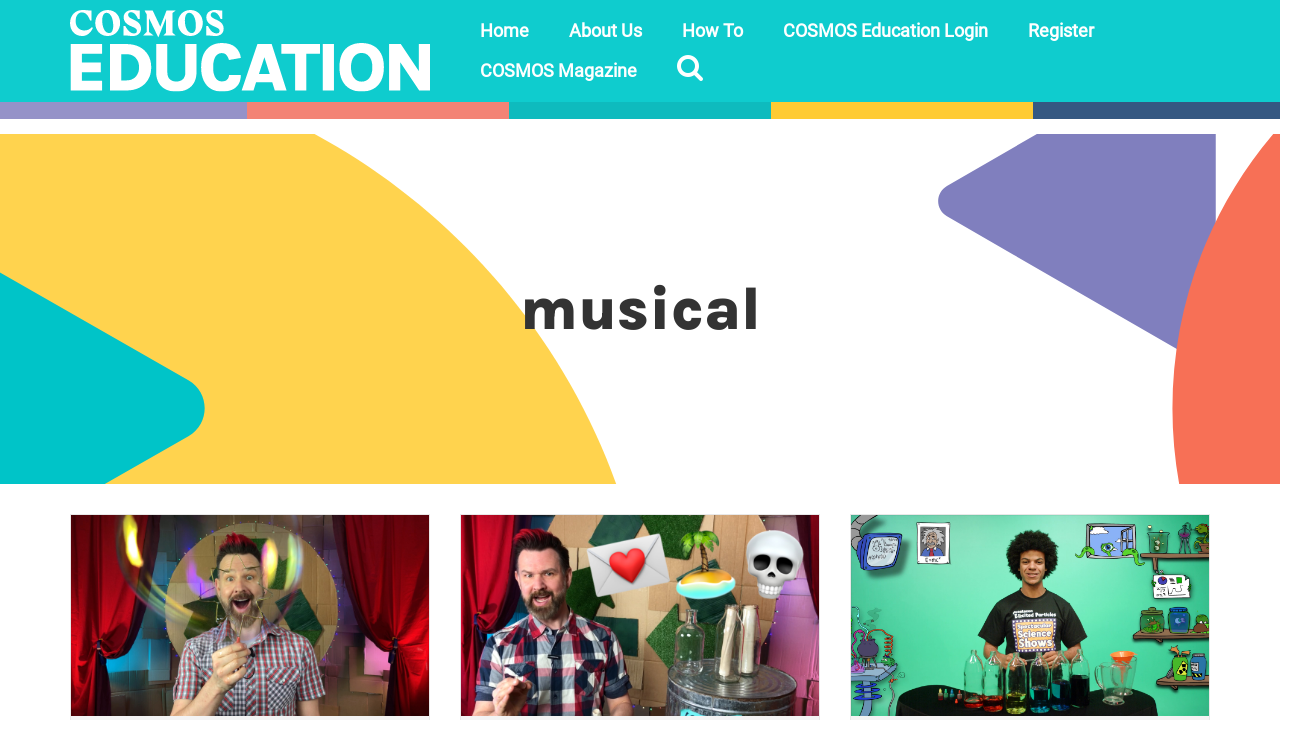

--- FILE ---
content_type: text/html; charset=UTF-8
request_url: https://education.cosmosmagazine.com/tag/musical/
body_size: 16616
content:
<!DOCTYPE html>
<html class="no-js" lang="en-AU" prefix="og: https://ogp.me/ns#" itemscope="itemscope" itemtype="https://schema.org/WebPage">
<head>
  <meta charset="UTF-8">
  <meta name="viewport" content="width=device-width, initial-scale=1.0">
  <meta http-equiv="X-UA-Compatible" content="IE=edge">
  
<!-- Search Engine Optimisation by Rank Math PRO - https://rankmath.com/ -->
<title>musical Archives - COSMOS Education</title>
<meta name="robots" content="index, follow, max-snippet:-1, max-video-preview:-1, max-image-preview:large"/>
<link rel="canonical" href="https://education.cosmosmagazine.com/tag/musical/" />
<meta property="og:locale" content="en_US" />
<meta property="og:type" content="article" />
<meta property="og:title" content="musical Archives - COSMOS Education" />
<meta property="og:url" content="https://education.cosmosmagazine.com/tag/musical/" />
<meta property="og:site_name" content="COSMOS Education" />
<meta property="article:publisher" content="https://www.facebook.com/RiAus/" />
<meta property="og:image" content="https://education.cosmosmagazine.com/wp-content/uploads/2022/10/ogimage.png" />
<meta property="og:image:secure_url" content="https://education.cosmosmagazine.com/wp-content/uploads/2022/10/ogimage.png" />
<meta property="og:image:width" content="1200" />
<meta property="og:image:height" content="630" />
<meta property="og:image:type" content="image/png" />
<meta name="twitter:card" content="summary_large_image" />
<meta name="twitter:title" content="musical Archives - COSMOS Education" />
<meta name="twitter:site" content="@riaus" />
<meta name="twitter:image" content="https://education.cosmosmagazine.com/wp-content/uploads/2022/10/ogimage.png" />
<meta name="twitter:label1" content="Posts" />
<meta name="twitter:data1" content="4" />
<script type="application/ld+json" class="rank-math-schema-pro">{"@context":"https://schema.org","@graph":[{"@type":"Organization","@id":"https://education.cosmosmagazine.com/#organization","name":"RiAus Education","url":"https://education.cosmosmagazine.com","sameAs":["https://www.facebook.com/RiAus/","https://twitter.com/riaus"],"logo":{"@type":"ImageObject","@id":"https://education.cosmosmagazine.com/#logo","url":"https://education.cosmosmagazine.com/wp-content/uploads/2022/10/RiAus_Education-mono-1900sq.png","contentUrl":"https://education.cosmosmagazine.com/wp-content/uploads/2022/10/RiAus_Education-mono-1900sq.png","caption":"RiAus Education","inLanguage":"en-AU","width":"1900","height":"1900"}},{"@type":"WebSite","@id":"https://education.cosmosmagazine.com/#website","url":"https://education.cosmosmagazine.com","name":"RiAus Education","publisher":{"@id":"https://education.cosmosmagazine.com/#organization"},"inLanguage":"en-AU"},{"@type":"CollectionPage","@id":"https://education.cosmosmagazine.com/tag/musical/#webpage","url":"https://education.cosmosmagazine.com/tag/musical/","name":"musical Archives - COSMOS Education","isPartOf":{"@id":"https://education.cosmosmagazine.com/#website"},"inLanguage":"en-AU"}]}</script>
<!-- /Rank Math WordPress SEO plugin -->

<link rel='dns-prefetch' href='//education.cosmosmagazine.com' />
<link rel='dns-prefetch' href='//cdn.jsdelivr.net' />
<link rel="alternate" type="application/rss+xml" title="COSMOS Education &raquo; Feed" href="https://education.cosmosmagazine.com/feed/" />
<link rel="alternate" type="application/rss+xml" title="COSMOS Education &raquo; musical Tag Feed" href="https://education.cosmosmagazine.com/tag/musical/feed/" />
<script type="text/javascript">
/* <![CDATA[ */
window._wpemojiSettings = {"baseUrl":"https:\/\/s.w.org\/images\/core\/emoji\/14.0.0\/72x72\/","ext":".png","svgUrl":"https:\/\/s.w.org\/images\/core\/emoji\/14.0.0\/svg\/","svgExt":".svg","source":{"concatemoji":"https:\/\/education.cosmosmagazine.com\/wp-includes\/js\/wp-emoji-release.min.js?ver=f33884e6dfc4b589d63db0cc77c07025"}};
/*! This file is auto-generated */
!function(i,n){var o,s,e;function c(e){try{var t={supportTests:e,timestamp:(new Date).valueOf()};sessionStorage.setItem(o,JSON.stringify(t))}catch(e){}}function p(e,t,n){e.clearRect(0,0,e.canvas.width,e.canvas.height),e.fillText(t,0,0);var t=new Uint32Array(e.getImageData(0,0,e.canvas.width,e.canvas.height).data),r=(e.clearRect(0,0,e.canvas.width,e.canvas.height),e.fillText(n,0,0),new Uint32Array(e.getImageData(0,0,e.canvas.width,e.canvas.height).data));return t.every(function(e,t){return e===r[t]})}function u(e,t,n){switch(t){case"flag":return n(e,"\ud83c\udff3\ufe0f\u200d\u26a7\ufe0f","\ud83c\udff3\ufe0f\u200b\u26a7\ufe0f")?!1:!n(e,"\ud83c\uddfa\ud83c\uddf3","\ud83c\uddfa\u200b\ud83c\uddf3")&&!n(e,"\ud83c\udff4\udb40\udc67\udb40\udc62\udb40\udc65\udb40\udc6e\udb40\udc67\udb40\udc7f","\ud83c\udff4\u200b\udb40\udc67\u200b\udb40\udc62\u200b\udb40\udc65\u200b\udb40\udc6e\u200b\udb40\udc67\u200b\udb40\udc7f");case"emoji":return!n(e,"\ud83e\udef1\ud83c\udffb\u200d\ud83e\udef2\ud83c\udfff","\ud83e\udef1\ud83c\udffb\u200b\ud83e\udef2\ud83c\udfff")}return!1}function f(e,t,n){var r="undefined"!=typeof WorkerGlobalScope&&self instanceof WorkerGlobalScope?new OffscreenCanvas(300,150):i.createElement("canvas"),a=r.getContext("2d",{willReadFrequently:!0}),o=(a.textBaseline="top",a.font="600 32px Arial",{});return e.forEach(function(e){o[e]=t(a,e,n)}),o}function t(e){var t=i.createElement("script");t.src=e,t.defer=!0,i.head.appendChild(t)}"undefined"!=typeof Promise&&(o="wpEmojiSettingsSupports",s=["flag","emoji"],n.supports={everything:!0,everythingExceptFlag:!0},e=new Promise(function(e){i.addEventListener("DOMContentLoaded",e,{once:!0})}),new Promise(function(t){var n=function(){try{var e=JSON.parse(sessionStorage.getItem(o));if("object"==typeof e&&"number"==typeof e.timestamp&&(new Date).valueOf()<e.timestamp+604800&&"object"==typeof e.supportTests)return e.supportTests}catch(e){}return null}();if(!n){if("undefined"!=typeof Worker&&"undefined"!=typeof OffscreenCanvas&&"undefined"!=typeof URL&&URL.createObjectURL&&"undefined"!=typeof Blob)try{var e="postMessage("+f.toString()+"("+[JSON.stringify(s),u.toString(),p.toString()].join(",")+"));",r=new Blob([e],{type:"text/javascript"}),a=new Worker(URL.createObjectURL(r),{name:"wpTestEmojiSupports"});return void(a.onmessage=function(e){c(n=e.data),a.terminate(),t(n)})}catch(e){}c(n=f(s,u,p))}t(n)}).then(function(e){for(var t in e)n.supports[t]=e[t],n.supports.everything=n.supports.everything&&n.supports[t],"flag"!==t&&(n.supports.everythingExceptFlag=n.supports.everythingExceptFlag&&n.supports[t]);n.supports.everythingExceptFlag=n.supports.everythingExceptFlag&&!n.supports.flag,n.DOMReady=!1,n.readyCallback=function(){n.DOMReady=!0}}).then(function(){return e}).then(function(){var e;n.supports.everything||(n.readyCallback(),(e=n.source||{}).concatemoji?t(e.concatemoji):e.wpemoji&&e.twemoji&&(t(e.twemoji),t(e.wpemoji)))}))}((window,document),window._wpemojiSettings);
/* ]]> */
</script>
<style id='wp-emoji-styles-inline-css' type='text/css'>

	img.wp-smiley, img.emoji {
		display: inline !important;
		border: none !important;
		box-shadow: none !important;
		height: 1em !important;
		width: 1em !important;
		margin: 0 0.07em !important;
		vertical-align: -0.1em !important;
		background: none !important;
		padding: 0 !important;
	}
</style>
<style id='safe-svg-svg-icon-style-inline-css' type='text/css'>
.safe-svg-cover{text-align:center}.safe-svg-cover .safe-svg-inside{display:inline-block;max-width:100%}.safe-svg-cover svg{height:100%;max-height:100%;max-width:100%;width:100%}

</style>
<style id='classic-theme-styles-inline-css' type='text/css'>
/*! This file is auto-generated */
.wp-block-button__link{color:#fff;background-color:#32373c;border-radius:9999px;box-shadow:none;text-decoration:none;padding:calc(.667em + 2px) calc(1.333em + 2px);font-size:1.125em}.wp-block-file__button{background:#32373c;color:#fff;text-decoration:none}
</style>
<style id='global-styles-inline-css' type='text/css'>
body{--wp--preset--color--black: #000;--wp--preset--color--cyan-bluish-gray: #abb8c3;--wp--preset--color--white: #fff;--wp--preset--color--pale-pink: #f78da7;--wp--preset--color--vivid-red: #cf2e2e;--wp--preset--color--luminous-vivid-orange: #ff6900;--wp--preset--color--luminous-vivid-amber: #fcb900;--wp--preset--color--light-green-cyan: #7bdcb5;--wp--preset--color--vivid-green-cyan: #00d084;--wp--preset--color--pale-cyan-blue: #8ed1fc;--wp--preset--color--vivid-cyan-blue: #0693e3;--wp--preset--color--vivid-purple: #9b51e0;--wp--preset--color--virtue-primary: #000000;--wp--preset--color--virtue-primary-light: #416b9f;--wp--preset--color--very-light-gray: #eee;--wp--preset--color--very-dark-gray: #444;--wp--preset--gradient--vivid-cyan-blue-to-vivid-purple: linear-gradient(135deg,rgba(6,147,227,1) 0%,rgb(155,81,224) 100%);--wp--preset--gradient--light-green-cyan-to-vivid-green-cyan: linear-gradient(135deg,rgb(122,220,180) 0%,rgb(0,208,130) 100%);--wp--preset--gradient--luminous-vivid-amber-to-luminous-vivid-orange: linear-gradient(135deg,rgba(252,185,0,1) 0%,rgba(255,105,0,1) 100%);--wp--preset--gradient--luminous-vivid-orange-to-vivid-red: linear-gradient(135deg,rgba(255,105,0,1) 0%,rgb(207,46,46) 100%);--wp--preset--gradient--very-light-gray-to-cyan-bluish-gray: linear-gradient(135deg,rgb(238,238,238) 0%,rgb(169,184,195) 100%);--wp--preset--gradient--cool-to-warm-spectrum: linear-gradient(135deg,rgb(74,234,220) 0%,rgb(151,120,209) 20%,rgb(207,42,186) 40%,rgb(238,44,130) 60%,rgb(251,105,98) 80%,rgb(254,248,76) 100%);--wp--preset--gradient--blush-light-purple: linear-gradient(135deg,rgb(255,206,236) 0%,rgb(152,150,240) 100%);--wp--preset--gradient--blush-bordeaux: linear-gradient(135deg,rgb(254,205,165) 0%,rgb(254,45,45) 50%,rgb(107,0,62) 100%);--wp--preset--gradient--luminous-dusk: linear-gradient(135deg,rgb(255,203,112) 0%,rgb(199,81,192) 50%,rgb(65,88,208) 100%);--wp--preset--gradient--pale-ocean: linear-gradient(135deg,rgb(255,245,203) 0%,rgb(182,227,212) 50%,rgb(51,167,181) 100%);--wp--preset--gradient--electric-grass: linear-gradient(135deg,rgb(202,248,128) 0%,rgb(113,206,126) 100%);--wp--preset--gradient--midnight: linear-gradient(135deg,rgb(2,3,129) 0%,rgb(40,116,252) 100%);--wp--preset--font-size--small: 13px;--wp--preset--font-size--medium: 20px;--wp--preset--font-size--large: 36px;--wp--preset--font-size--x-large: 42px;--wp--preset--spacing--20: 0.44rem;--wp--preset--spacing--30: 0.67rem;--wp--preset--spacing--40: 1rem;--wp--preset--spacing--50: 1.5rem;--wp--preset--spacing--60: 2.25rem;--wp--preset--spacing--70: 3.38rem;--wp--preset--spacing--80: 5.06rem;--wp--preset--shadow--natural: 6px 6px 9px rgba(0, 0, 0, 0.2);--wp--preset--shadow--deep: 12px 12px 50px rgba(0, 0, 0, 0.4);--wp--preset--shadow--sharp: 6px 6px 0px rgba(0, 0, 0, 0.2);--wp--preset--shadow--outlined: 6px 6px 0px -3px rgba(255, 255, 255, 1), 6px 6px rgba(0, 0, 0, 1);--wp--preset--shadow--crisp: 6px 6px 0px rgba(0, 0, 0, 1);}:where(.is-layout-flex){gap: 0.5em;}:where(.is-layout-grid){gap: 0.5em;}body .is-layout-flow > .alignleft{float: left;margin-inline-start: 0;margin-inline-end: 2em;}body .is-layout-flow > .alignright{float: right;margin-inline-start: 2em;margin-inline-end: 0;}body .is-layout-flow > .aligncenter{margin-left: auto !important;margin-right: auto !important;}body .is-layout-constrained > .alignleft{float: left;margin-inline-start: 0;margin-inline-end: 2em;}body .is-layout-constrained > .alignright{float: right;margin-inline-start: 2em;margin-inline-end: 0;}body .is-layout-constrained > .aligncenter{margin-left: auto !important;margin-right: auto !important;}body .is-layout-constrained > :where(:not(.alignleft):not(.alignright):not(.alignfull)){max-width: var(--wp--style--global--content-size);margin-left: auto !important;margin-right: auto !important;}body .is-layout-constrained > .alignwide{max-width: var(--wp--style--global--wide-size);}body .is-layout-flex{display: flex;}body .is-layout-flex{flex-wrap: wrap;align-items: center;}body .is-layout-flex > *{margin: 0;}body .is-layout-grid{display: grid;}body .is-layout-grid > *{margin: 0;}:where(.wp-block-columns.is-layout-flex){gap: 2em;}:where(.wp-block-columns.is-layout-grid){gap: 2em;}:where(.wp-block-post-template.is-layout-flex){gap: 1.25em;}:where(.wp-block-post-template.is-layout-grid){gap: 1.25em;}.has-black-color{color: var(--wp--preset--color--black) !important;}.has-cyan-bluish-gray-color{color: var(--wp--preset--color--cyan-bluish-gray) !important;}.has-white-color{color: var(--wp--preset--color--white) !important;}.has-pale-pink-color{color: var(--wp--preset--color--pale-pink) !important;}.has-vivid-red-color{color: var(--wp--preset--color--vivid-red) !important;}.has-luminous-vivid-orange-color{color: var(--wp--preset--color--luminous-vivid-orange) !important;}.has-luminous-vivid-amber-color{color: var(--wp--preset--color--luminous-vivid-amber) !important;}.has-light-green-cyan-color{color: var(--wp--preset--color--light-green-cyan) !important;}.has-vivid-green-cyan-color{color: var(--wp--preset--color--vivid-green-cyan) !important;}.has-pale-cyan-blue-color{color: var(--wp--preset--color--pale-cyan-blue) !important;}.has-vivid-cyan-blue-color{color: var(--wp--preset--color--vivid-cyan-blue) !important;}.has-vivid-purple-color{color: var(--wp--preset--color--vivid-purple) !important;}.has-black-background-color{background-color: var(--wp--preset--color--black) !important;}.has-cyan-bluish-gray-background-color{background-color: var(--wp--preset--color--cyan-bluish-gray) !important;}.has-white-background-color{background-color: var(--wp--preset--color--white) !important;}.has-pale-pink-background-color{background-color: var(--wp--preset--color--pale-pink) !important;}.has-vivid-red-background-color{background-color: var(--wp--preset--color--vivid-red) !important;}.has-luminous-vivid-orange-background-color{background-color: var(--wp--preset--color--luminous-vivid-orange) !important;}.has-luminous-vivid-amber-background-color{background-color: var(--wp--preset--color--luminous-vivid-amber) !important;}.has-light-green-cyan-background-color{background-color: var(--wp--preset--color--light-green-cyan) !important;}.has-vivid-green-cyan-background-color{background-color: var(--wp--preset--color--vivid-green-cyan) !important;}.has-pale-cyan-blue-background-color{background-color: var(--wp--preset--color--pale-cyan-blue) !important;}.has-vivid-cyan-blue-background-color{background-color: var(--wp--preset--color--vivid-cyan-blue) !important;}.has-vivid-purple-background-color{background-color: var(--wp--preset--color--vivid-purple) !important;}.has-black-border-color{border-color: var(--wp--preset--color--black) !important;}.has-cyan-bluish-gray-border-color{border-color: var(--wp--preset--color--cyan-bluish-gray) !important;}.has-white-border-color{border-color: var(--wp--preset--color--white) !important;}.has-pale-pink-border-color{border-color: var(--wp--preset--color--pale-pink) !important;}.has-vivid-red-border-color{border-color: var(--wp--preset--color--vivid-red) !important;}.has-luminous-vivid-orange-border-color{border-color: var(--wp--preset--color--luminous-vivid-orange) !important;}.has-luminous-vivid-amber-border-color{border-color: var(--wp--preset--color--luminous-vivid-amber) !important;}.has-light-green-cyan-border-color{border-color: var(--wp--preset--color--light-green-cyan) !important;}.has-vivid-green-cyan-border-color{border-color: var(--wp--preset--color--vivid-green-cyan) !important;}.has-pale-cyan-blue-border-color{border-color: var(--wp--preset--color--pale-cyan-blue) !important;}.has-vivid-cyan-blue-border-color{border-color: var(--wp--preset--color--vivid-cyan-blue) !important;}.has-vivid-purple-border-color{border-color: var(--wp--preset--color--vivid-purple) !important;}.has-vivid-cyan-blue-to-vivid-purple-gradient-background{background: var(--wp--preset--gradient--vivid-cyan-blue-to-vivid-purple) !important;}.has-light-green-cyan-to-vivid-green-cyan-gradient-background{background: var(--wp--preset--gradient--light-green-cyan-to-vivid-green-cyan) !important;}.has-luminous-vivid-amber-to-luminous-vivid-orange-gradient-background{background: var(--wp--preset--gradient--luminous-vivid-amber-to-luminous-vivid-orange) !important;}.has-luminous-vivid-orange-to-vivid-red-gradient-background{background: var(--wp--preset--gradient--luminous-vivid-orange-to-vivid-red) !important;}.has-very-light-gray-to-cyan-bluish-gray-gradient-background{background: var(--wp--preset--gradient--very-light-gray-to-cyan-bluish-gray) !important;}.has-cool-to-warm-spectrum-gradient-background{background: var(--wp--preset--gradient--cool-to-warm-spectrum) !important;}.has-blush-light-purple-gradient-background{background: var(--wp--preset--gradient--blush-light-purple) !important;}.has-blush-bordeaux-gradient-background{background: var(--wp--preset--gradient--blush-bordeaux) !important;}.has-luminous-dusk-gradient-background{background: var(--wp--preset--gradient--luminous-dusk) !important;}.has-pale-ocean-gradient-background{background: var(--wp--preset--gradient--pale-ocean) !important;}.has-electric-grass-gradient-background{background: var(--wp--preset--gradient--electric-grass) !important;}.has-midnight-gradient-background{background: var(--wp--preset--gradient--midnight) !important;}.has-small-font-size{font-size: var(--wp--preset--font-size--small) !important;}.has-medium-font-size{font-size: var(--wp--preset--font-size--medium) !important;}.has-large-font-size{font-size: var(--wp--preset--font-size--large) !important;}.has-x-large-font-size{font-size: var(--wp--preset--font-size--x-large) !important;}
.wp-block-navigation a:where(:not(.wp-element-button)){color: inherit;}
:where(.wp-block-post-template.is-layout-flex){gap: 1.25em;}:where(.wp-block-post-template.is-layout-grid){gap: 1.25em;}
:where(.wp-block-columns.is-layout-flex){gap: 2em;}:where(.wp-block-columns.is-layout-grid){gap: 2em;}
.wp-block-pullquote{font-size: 1.5em;line-height: 1.6;}
</style>
<link rel='stylesheet' id='uaf_client_css-css' href='https://education.cosmosmagazine.com/wp-content/uploads/useanyfont/uaf.css?x50614&amp;ver=1701068882' type='text/css' media='all' />
<link rel='stylesheet' id='zurlcustom-style-css' href='https://education.cosmosmagazine.com/wp-content/plugins/z-url-preview/zurlplugin.css?x50614&amp;ver=f33884e6dfc4b589d63db0cc77c07025' type='text/css' media='all' />
<style id='zurlcustom-style-inline-css' type='text/css'>
#at_zurlpreview img {
				width: 100%;
				max-width:100%;
 			}
</style>
<link rel='stylesheet' id='virtue-child-main-css' href='https://education.cosmosmagazine.com/wp-content/themes/virtue_child/build/style.css?x50614&amp;ver=1769082802' type='text/css' media='all' />
<link rel='stylesheet' id='algolia-style-css' href='https://cdn.jsdelivr.net/npm/instantsearch.css@7.3.1/themes/reset-min.css?ver=f33884e6dfc4b589d63db0cc77c07025' type='text/css' media='all' />
<link rel='stylesheet' id='js_composer_front-css' href='https://education.cosmosmagazine.com/wp-content/plugins/js_composer/assets/css/js_composer.min.css?x50614&amp;ver=7.2' type='text/css' media='all' />
<style id='kadence-blocks-global-variables-inline-css' type='text/css'>
:root {--global-kb-font-size-sm:clamp(0.8rem, 0.73rem + 0.217vw, 0.9rem);--global-kb-font-size-md:clamp(1.1rem, 0.995rem + 0.326vw, 1.25rem);--global-kb-font-size-lg:clamp(1.75rem, 1.576rem + 0.543vw, 2rem);--global-kb-font-size-xl:clamp(2.25rem, 1.728rem + 1.63vw, 3rem);--global-kb-font-size-xxl:clamp(2.5rem, 1.456rem + 3.26vw, 4rem);--global-kb-font-size-xxxl:clamp(2.75rem, 0.489rem + 7.065vw, 6rem);}:root {--global-palette1: #3182CE;--global-palette2: #2B6CB0;--global-palette3: #1A202C;--global-palette4: #2D3748;--global-palette5: #4A5568;--global-palette6: #718096;--global-palette7: #EDF2F7;--global-palette8: #F7FAFC;--global-palette9: #ffffff;}
</style>
<link rel='stylesheet' id='virtue_theme-css' href='https://education.cosmosmagazine.com/wp-content/themes/virtue/assets/css/virtue.css?x50614&amp;ver=3.4.8' type='text/css' media='all' />
<link rel='stylesheet' id='virtue_skin-css' href='https://education.cosmosmagazine.com/wp-content/themes/virtue/assets/css/skins/default.css?x50614&amp;ver=3.4.8' type='text/css' media='all' />
<link rel='stylesheet' id='virtue_child-css' href='https://education.cosmosmagazine.com/wp-content/themes/virtue_child/style.css?x50614&amp;ver=1.0.0' type='text/css' media='all' />
<script type="text/javascript" src="https://education.cosmosmagazine.com/wp-includes/js/jquery/jquery.min.js?x50614&amp;ver=3.7.1" id="jquery-core-js"></script>
<script type="text/javascript" src="https://education.cosmosmagazine.com/wp-includes/js/jquery/jquery-migrate.min.js?x50614&amp;ver=3.4.1" id="jquery-migrate-js"></script>
<script type="text/javascript" id="file_uploads_nfpluginsettings-js-extra">
/* <![CDATA[ */
var params = {"clearLogRestUrl":"https:\/\/education.cosmosmagazine.com\/wp-json\/nf-file-uploads\/debug-log\/delete-all","clearLogButtonId":"file_uploads_clear_debug_logger","downloadLogRestUrl":"https:\/\/education.cosmosmagazine.com\/wp-json\/nf-file-uploads\/debug-log\/get-all","downloadLogButtonId":"file_uploads_download_debug_logger"};
/* ]]> */
</script>
<script type="text/javascript" src="https://education.cosmosmagazine.com/wp-content/plugins/ninja-forms-uploads/assets/js/nfpluginsettings.js?x50614&amp;ver=3.3.16" id="file_uploads_nfpluginsettings-js"></script>
<script type="text/javascript" src="https://education.cosmosmagazine.com/wp-content/plugins/wp-hide-post/public/js/wp-hide-post-public.js?x50614&amp;ver=2.0.10" id="wp-hide-post-js"></script>
<script type="text/javascript" src="https://cdn.jsdelivr.net/npm/algoliasearch@4.5.1/dist/algoliasearch-lite.umd.js?ver=f33884e6dfc4b589d63db0cc77c07025" id="algolia-lite-js"></script>
<script type="text/javascript" src="https://cdn.jsdelivr.net/npm/instantsearch.js@4.8.3/dist/instantsearch.production.min.js?ver=f33884e6dfc4b589d63db0cc77c07025" id="algolia-prod-js"></script>
<!--[if lt IE 9]>
<script type="text/javascript" src="https://education.cosmosmagazine.com/wp-content/themes/virtue/assets/js/vendor/respond.min.js?x50614&amp;ver=f33884e6dfc4b589d63db0cc77c07025" id="virtue-respond-js"></script>
<![endif]-->
<script type="text/javascript" id="favorites-js-extra">
/* <![CDATA[ */
var favorites_data = {"ajaxurl":"https:\/\/education.cosmosmagazine.com\/wp-admin\/admin-ajax.php","nonce":"d1af5ae0e7","favorite":" <i class=\"icon-bookmark\"><\/i>","favorited":" <i class=\"icon-bookmark\"><\/i>","includecount":"","indicate_loading":"1","loading_text":"","loading_image":"","loading_image_active":"","loading_image_preload":"","cache_enabled":"1","button_options":{"button_type":"custom","custom_colors":false,"box_shadow":false,"include_count":false,"default":{"background_default":false,"border_default":false,"text_default":false,"icon_default":false,"count_default":false},"active":{"background_active":false,"border_active":false,"text_active":false,"icon_active":false,"count_active":false}},"authentication_modal_content":"<p>Please login to add favorites.<\/p>\n<p><a href=\"#\" data-favorites-modal-close>Dismiss this notice<\/a><\/p>\n","authentication_redirect":"","dev_mode":"","logged_in":"","user_id":"0","authentication_redirect_url":"https:\/\/education.cosmosmagazine.com\/wp-login.php"};
/* ]]> */
</script>
<script type="text/javascript" src="https://education.cosmosmagazine.com/wp-content/plugins/favorites/assets/js/favorites.min.js?x50614&amp;ver=2.3.3" id="favorites-js"></script>
<script></script><link rel="https://api.w.org/" href="https://education.cosmosmagazine.com/wp-json/" /><link rel="alternate" type="application/json" href="https://education.cosmosmagazine.com/wp-json/wp/v2/tags/4793" /><link rel="EditURI" type="application/rsd+xml" title="RSD" href="https://education.cosmosmagazine.com/xmlrpc.php?rsd" />

<!-- Google Tag Manager -->
<script>(function(w,d,s,l,i){w[l]=w[l]||[];w[l].push({'gtm.start':
new Date().getTime(),event:'gtm.js'});var f=d.getElementsByTagName(s)[0],
j=d.createElement(s),dl=l!='dataLayer'?'&l='+l:'';j.async=true;j.src=
'https://www.googletagmanager.com/gtm.js?id='+i+dl;f.parentNode.insertBefore(j,f);
})(window,document,'script','dataLayer','GTM-MFPSVZH');</script>
<!-- End Google Tag Manager -->
<style type="text/css">#logo {padding-top:10px;}#logo {padding-bottom:10px;}#logo {margin-left:0px;}#logo {margin-right:0px;}#nav-main {margin-top:10px;}#nav-main {margin-bottom:10px;}.headerfont, .tp-caption {font-family:Lato;}.topbarmenu ul li {font-family:Open Sans;}.home-message:hover {background-color:#000000; background-color: rgba(0, 0, 0, 0.6);}
  nav.woocommerce-pagination ul li a:hover, .wp-pagenavi a:hover, .panel-heading .accordion-toggle, .variations .kad_radio_variations label:hover, .variations .kad_radio_variations label.selectedValue {border-color: #000000;}
  a, #nav-main ul.sf-menu ul li a:hover, .product_price ins .amount, .price ins .amount, .color_primary, .primary-color, #logo a.brand, #nav-main ul.sf-menu a:hover,
  .woocommerce-message:before, .woocommerce-info:before, #nav-second ul.sf-menu a:hover, .footerclass a:hover, .posttags a:hover, .subhead a:hover, .nav-trigger-case:hover .kad-menu-name, 
  .nav-trigger-case:hover .kad-navbtn, #kadbreadcrumbs a:hover, #wp-calendar a, .star-rating, .has-virtue-primary-color {color: #000000;}
.widget_price_filter .ui-slider .ui-slider-handle, .product_item .kad_add_to_cart:hover, .product_item:hover a.button:hover, .product_item:hover .kad_add_to_cart:hover, .kad-btn-primary, html .woocommerce-page .widget_layered_nav ul.yith-wcan-label li a:hover, html .woocommerce-page .widget_layered_nav ul.yith-wcan-label li.chosen a,
.product-category.grid_item a:hover h5, .woocommerce-message .button, .widget_layered_nav_filters ul li a, .widget_layered_nav ul li.chosen a, .wpcf7 input.wpcf7-submit, .yith-wcan .yith-wcan-reset-navigation,
#containerfooter .menu li a:hover, .bg_primary, .portfolionav a:hover, .home-iconmenu a:hover, p.demo_store, .topclass, #commentform .form-submit #submit, .kad-hover-bg-primary:hover, .widget_shopping_cart_content .checkout,
.login .form-row .button, .variations .kad_radio_variations label.selectedValue, #payment #place_order, .wpcf7 input.wpcf7-back, .shop_table .actions input[type=submit].checkout-button, .cart_totals .checkout-button, input[type="submit"].button, .order-actions .button, .has-virtue-primary-background-color {background: #000000;}a:hover, .has-virtue-primary-light-color {color: #416b9f;} .kad-btn-primary:hover, .login .form-row .button:hover, #payment #place_order:hover, .yith-wcan .yith-wcan-reset-navigation:hover, .widget_shopping_cart_content .checkout:hover,
	.woocommerce-message .button:hover, #commentform .form-submit #submit:hover, .wpcf7 input.wpcf7-submit:hover, .widget_layered_nav_filters ul li a:hover, .cart_totals .checkout-button:hover,
	.widget_layered_nav ul li.chosen a:hover, .shop_table .actions input[type=submit].checkout-button:hover, .wpcf7 input.wpcf7-back:hover, .order-actions .button:hover, input[type="submit"].button:hover, .product_item:hover .kad_add_to_cart, .product_item:hover a.button, .has-virtue-primary-light-background-color {background: #416b9f;}input[type=number]::-webkit-inner-spin-button, input[type=number]::-webkit-outer-spin-button { -webkit-appearance: none; margin: 0; } input[type=number] {-moz-appearance: textfield;}.quantity input::-webkit-outer-spin-button,.quantity input::-webkit-inner-spin-button {display: none;}.headerclass {background:#0fccce    ;}.kad-hidepostauthortop, .postauthortop {display:none;}.product_item .product_details h5 {text-transform: none;}.product_item .product_details h5 {min-height:40px;}[class*="wp-image"] {-webkit-box-shadow: none;-moz-box-shadow: none;box-shadow: none;border:none;}[class*="wp-image"]:hover {-webkit-box-shadow: none;-moz-box-shadow: none;box-shadow: none;border:none;}.light-dropshaddow {-webkit-box-shadow: none;-moz-box-shadow: none;box-shadow: none;}.entry-content p { margin-bottom:16px;}</style><meta name="generator" content="Powered by WPBakery Page Builder - drag and drop page builder for WordPress."/>
<link rel="icon" href="https://education.cosmosmagazine.com/wp-content/uploads/2024/07/cropped-COSMOS-Edu-Website-Icon-32x32.png?x50614" sizes="32x32" />
<link rel="icon" href="https://education.cosmosmagazine.com/wp-content/uploads/2024/07/cropped-COSMOS-Edu-Website-Icon-192x192.png?x50614" sizes="192x192" />
<link rel="apple-touch-icon" href="https://education.cosmosmagazine.com/wp-content/uploads/2024/07/cropped-COSMOS-Edu-Website-Icon-180x180.png?x50614" />
<meta name="msapplication-TileImage" content="https://education.cosmosmagazine.com/wp-content/uploads/2024/07/cropped-COSMOS-Edu-Website-Icon-270x270.png" />
<style type="text/css" title="dynamic-css" class="options-output">header #logo a.brand,.logofont{font-family:Lato;line-height:40px;font-weight:400;font-style:normal;font-size:32px;}.kad_tagline{font-family:Lato;line-height:20px;font-weight:400;font-style:normal;color:#ffffff;font-size:14px;}.product_item .product_details h5{font-family:Lato;line-height:20px;font-weight:700;font-style:normal;font-size:16px;}h1{font-family:Lato;line-height:40px;font-weight:400;font-style:normal;font-size:38px;}h2{font-family:"Open Sans";line-height:24px;font-weight:600;font-style:normal;font-size:22px;}h3{font-family:"Open Sans";line-height:20px;font-weight:600;font-style:normal;font-size:18px;}h4{font-family:"Open Sans";line-height:19px;font-weight:600;font-style:normal;font-size:16px;}h5{font-family:"Open Sans";line-height:16px;font-weight:600;font-style:normal;font-size:14px;}body{font-family:"Open Sans";line-height:20px;font-weight:400;font-style:normal;font-size:15px;}#nav-main ul.sf-menu a{font-family:"Open Sans";line-height:20px;font-weight:600;font-style:normal;color:#ffffff;font-size:18px;}#nav-second ul.sf-menu a{font-family:Lato;line-height:22px;font-weight:400;font-style:normal;font-size:18px;}.kad-nav-inner .kad-mnav, .kad-mobile-nav .kad-nav-inner li a,.nav-trigger-case{font-family:"Open Sans";line-height:20px;font-weight:600;font-style:normal;color:#333333;font-size:18px;}</style><noscript><style> .wpb_animate_when_almost_visible { opacity: 1; }</style></noscript></head>
<body class="archive tag tag-musical tag-4793 wp-embed-responsive wide wpb-js-composer js-comp-ver-7.2 vc_responsive">
	<div id="kt-skip-link"><a href="#content">Skip to Main Content</a></div>
	<div id="wrapper" class="container">
	<header class="banner headerclass" itemscope itemtype="https://schema.org/WPHeader">
        <div class="container">
        <div class="row">
            <div class="col-md-4 clearfix kad-header-left">
                <div id="logo" class="logocase">
                    <a class="brand logofont" href="https://education.cosmosmagazine.com/">
                                                    <div id="thelogo">
                                <img src="https://education.cosmosmagazine.com/wp-content/uploads/2024/07/Cosmos-Education_stackedV2_white-1.svg?x50614" alt="COSMOS Education" width="372.06" height="85.21" class="kad-standard-logo" />
                                                            </div>
                                            </a>
                                    </div> <!-- Close #logo -->
            </div><!-- close logo span -->
                            <div class="col-md-8 kad-header-right">
                    <nav id="nav-main" class="clearfix" itemscope itemtype="https://schema.org/SiteNavigationElement">
                        <ul id="menu-main-menu" class="sf-menu"><li  class=" menu-item-38"><a href="https://education.cosmosmagazine.com/"><span>Home</span></a></li>
<li  class=" menu-item-47"><a href="https://education.cosmosmagazine.com/about/"><span>About Us</span></a></li>
<li  class=" menu-item-46"><a href="https://education.cosmosmagazine.com/how-to/"><span>How To</span></a></li>
<li  class=" menu-item-16138"><a href="https://education.cosmosmagazine.com/login/"><span>COSMOS Education Login</span></a></li>
<li  class=" menu-item-16339"><a href="https://education.cosmosmagazine.com/register/"><span>Register</span></a></li>
<li  class=" menu-item-21689"><a href="https://cosmosmagazine.com/"><span>COSMOS Magazine</span></a></li>
<li class="search-icon"> <a href="#search-scroll-target"><i class="icon-search"></i></a></li> </ul>                    </nav>
                </div> <!-- Close menuclass-->
                    </div> <!-- Close Row -->
                    <div id="mobile-nav-trigger" class="nav-trigger">
                <button class="nav-trigger-case mobileclass collapsed" data-toggle="collapse" data-target=".kad-nav-collapse">
                    <span class="kad-navbtn"><i class="icon-reorder"></i></span>
                    <span class="kad-menu-name">Menu</span>
                </button>
            </div>
            <div id="kad-mobile-nav" class="kad-mobile-nav">
                <div class="kad-nav-inner mobileclass">
                    <div class="kad-nav-collapse">
                        <ul id="menu-main-menu-1" class="kad-mnav"><li  class="menu-home menu-item-38"><a href="https://education.cosmosmagazine.com/"><span>Home</span></a></li>
<li  class="menu-about-us menu-item-47"><a href="https://education.cosmosmagazine.com/about/"><span>About Us</span></a></li>
<li  class="menu-how-to menu-item-46"><a href="https://education.cosmosmagazine.com/how-to/"><span>How To</span></a></li>
<li  class="menu-cosmos-education-login menu-item-16138"><a href="https://education.cosmosmagazine.com/login/"><span>COSMOS Education Login</span></a></li>
<li  class="menu-register menu-item-16339"><a href="https://education.cosmosmagazine.com/register/"><span>Register</span></a></li>
<li  class="menu-cosmos-magazine menu-item-21689"><a href="https://cosmosmagazine.com/"><span>COSMOS Magazine</span></a></li>
</ul>                    </div>
                </div>
            </div>
            </div> <!-- Close Container -->
        <div class="row header-color-bar"></div>
</header>	<div class="wrap contentclass" role="document">

	<div id="pageheader" class="titleclass">
	<div class="container">
		<div class="page-header">
			<h1 class="entry-title" itemprop="name">
				musical			</h1>
			<p class="subtitle"> </p>		</div>
	</div><!--container-->
</div><!--titleclass-->
<div class="riaus__banner">
    <div class="riaus__banner__background" page-title="musical" style="background-size: cover;background-position: center; background-repeat  : no-repeat; background-image   : url('https://education.cosmosmagazine.com/wp-content/themes/virtue_child/src/img/page-title-banner.svg')">
        <h1 class="riaus__banner__title musical" style="color: #;">
            musical        </h1>
            </div>
</div>
<div id="content" class="container">
	<div class="row">
		<div class="main col-sm-12 postlist" role="main">
			<ul class="listing">

				<li class="listing__item">
    <article class="listing__item__wrapper" id="post-11302" itemscope="" itemtype="https://schema.org/BlogPosting">
        
        <div class="listing__image">
            <a href="https://education.cosmosmagazine.com/not-rubbish-episode-1-sound/">
                <img src="https://education.cosmosmagazine.com/wp-content/uploads/2020/10/TSINR-EP1-Bubble.jpg?x50614" alt="This Show Is NOT Rubbish &#8211; Ep1: Wired for Sound" class="listing__image__item">
            </a>
        </div>

        <div class="listing__content">
            <div class="listing__content__top">
                <div class="listing__terms__wrapper">
                    <div class="listing__terms"><a href = "https://education.cosmosmagazine.com/resources/video-film/" class="listing__term ">Video &amp; Film</a></div>
                    <div class="dialog-container">
<dialog class="favDialog">
    <div class="favDialog__body">
        <p>Please login to favourite this article.</p>
    </div>
    <div class="favDialog__footer">
        <button class="button closeDialog">Close</button>
        <button class="button loginUrl">Login</button>
    </div>
</dialog>
<button class="showDialog">
    <i class="icon-bookmark"></i>
</button>
</div>                </div>

                <h2 class="listing__title"><a href="https://education.cosmosmagazine.com/not-rubbish-episode-1-sound/">This Show Is NOT Rubbish - Ep1: Wired for Sound</a></h2>
            </div>

            <div class="listing__content__bottom"> 
                
<div class="listing__terms__bg"><a href = "https://education.cosmosmagazine.com/subjects/engineering/" class="listing__term__bg engineering-bg-color">Engineering</a><a href = "https://education.cosmosmagazine.com/subjects/physical-sciences/" class="listing__term__bg physical-sciences-bg-color">Physical Sciences</a><a href = "https://education.cosmosmagazine.com/subjects/stem/" class="listing__term__bg stem-bg-color">STEM</a><a href = "https://education.cosmosmagazine.com/subjects/technology/" class="listing__term__bg technology-bg-color">Technology</a></div>


<div class="listing__summary">
    <a href="https://education.cosmosmagazine.com/not-rubbish-episode-1-sound/">
        <p>The Trash Can Man is on a mission to turn TRASH into (scientific) TREASURE! Hidden inside every pile of refuse...</p>
    </a>
</div>                <div class="listing__years">Years 1</div>
            </div>
        </div>


    </article> <!-- Article -->
</li> <!-- Listing Item --><li class="listing__item">
    <article class="listing__item__wrapper" id="post-11402" itemscope="" itemtype="https://schema.org/BlogPosting">
        
        <div class="listing__image">
            <a href="https://education.cosmosmagazine.com/not-rubbish-ep7-reverse-pitch/">
                <img src="https://education.cosmosmagazine.com/wp-content/uploads/2020/10/Ep-7-PROMO-Delay.jpg?x50614" alt="This Show Is NOT Rubbish &#8211; Ep7: Reverse Pitch" class="listing__image__item">
            </a>
        </div>

        <div class="listing__content">
            <div class="listing__content__top">
                <div class="listing__terms__wrapper">
                    <div class="listing__terms"><a href = "https://education.cosmosmagazine.com/resources/student-activity/" class="listing__term ">Student Activity</a> &amp; <a href = "https://education.cosmosmagazine.com/resources/video-film/" class="listing__term ">Video &amp; Film</a></div>
                    <div class="dialog-container">
<dialog class="favDialog">
    <div class="favDialog__body">
        <p>Please login to favourite this article.</p>
    </div>
    <div class="favDialog__footer">
        <button class="button closeDialog">Close</button>
        <button class="button loginUrl">Login</button>
    </div>
</dialog>
<button class="showDialog">
    <i class="icon-bookmark"></i>
</button>
</div>                </div>

                <h2 class="listing__title"><a href="https://education.cosmosmagazine.com/not-rubbish-ep7-reverse-pitch/">This Show Is NOT Rubbish - Ep7: Reverse Pitch</a></h2>
            </div>

            <div class="listing__content__bottom"> 
                
<div class="listing__terms__bg"><a href = "https://education.cosmosmagazine.com/subjects/physical-sciences/" class="listing__term__bg physical-sciences-bg-color">Physical Sciences</a><a href = "https://education.cosmosmagazine.com/subjects/stem/" class="listing__term__bg stem-bg-color">STEM</a></div>


<div class="listing__summary">
    <a href="https://education.cosmosmagazine.com/not-rubbish-ep7-reverse-pitch/">
        <p>The Trash Can Man is on a mission to turn TRASH into (scientific) TREASURE! Hidden inside every pile of refuse...</p>
    </a>
</div>                <div class="listing__years">Years 1 &amp; 8</div>
            </div>
        </div>


    </article> <!-- Article -->
</li> <!-- Listing Item --><li class="listing__item">
    <article class="listing__item__wrapper" id="post-11272" itemscope="" itemtype="https://schema.org/BlogPosting">
        
        <div class="listing__image">
            <a href="https://education.cosmosmagazine.com/d-i-y-science-musical-bottles/">
                <img src="https://education.cosmosmagazine.com/wp-content/uploads/2020/10/DIY-Science-Musical-Bottles_Questacon-1280x720-1.png?x50614" alt="D.I.Y. Science &#8211; Musical Bottles" class="listing__image__item">
            </a>
        </div>

        <div class="listing__content">
            <div class="listing__content__top">
                <div class="listing__terms__wrapper">
                    <div class="listing__terms"><a href = "https://education.cosmosmagazine.com/resources/student-activity/" class="listing__term ">Student Activity</a> &amp; <a href = "https://education.cosmosmagazine.com/resources/video-film/" class="listing__term ">Video &amp; Film</a></div>
                    <div class="dialog-container">
<dialog class="favDialog">
    <div class="favDialog__body">
        <p>Please login to favourite this article.</p>
    </div>
    <div class="favDialog__footer">
        <button class="button closeDialog">Close</button>
        <button class="button loginUrl">Login</button>
    </div>
</dialog>
<button class="showDialog">
    <i class="icon-bookmark"></i>
</button>
</div>                </div>

                <h2 class="listing__title"><a href="https://education.cosmosmagazine.com/d-i-y-science-musical-bottles/">D.I.Y. Science - Musical Bottles</a></h2>
            </div>

            <div class="listing__content__bottom"> 
                
<div class="listing__terms__bg"><a href = "https://education.cosmosmagazine.com/subjects/physical-sciences/" class="listing__term__bg physical-sciences-bg-color">Physical Sciences</a><a href = "https://education.cosmosmagazine.com/subjects/stem/" class="listing__term__bg stem-bg-color">STEM</a><a href = "https://education.cosmosmagazine.com/subjects/technology/" class="listing__term__bg technology-bg-color">Technology</a></div>


<div class="listing__summary">
    <a href="https://education.cosmosmagazine.com/d-i-y-science-musical-bottles/">
        <p>The D.I.Y. Science series contains some of our favourite experiments for kids to try at home. They are designed to...</p>
    </a>
</div>                <div class="listing__years">Years 1</div>
            </div>
        </div>


    </article> <!-- Article -->
</li> <!-- Listing Item --><li class="listing__item">
    <article class="listing__item__wrapper" id="post-11268" itemscope="" itemtype="https://schema.org/BlogPosting">
        
        <div class="listing__image">
            <a href="https://education.cosmosmagazine.com/d-i-y-science-make-your-own-music/">
                <img src="https://education.cosmosmagazine.com/wp-content/uploads/2020/10/DIY-Science-Whirring-Widget_Questacon-1280x720-1.png?x50614" alt="D.I.Y. Science &#8211; Make your own music" class="listing__image__item">
            </a>
        </div>

        <div class="listing__content">
            <div class="listing__content__top">
                <div class="listing__terms__wrapper">
                    <div class="listing__terms"><a href = "https://education.cosmosmagazine.com/resources/student-activity/" class="listing__term ">Student Activity</a> &amp; <a href = "https://education.cosmosmagazine.com/resources/video-film/" class="listing__term ">Video &amp; Film</a></div>
                    <div class="dialog-container">
<dialog class="favDialog">
    <div class="favDialog__body">
        <p>Please login to favourite this article.</p>
    </div>
    <div class="favDialog__footer">
        <button class="button closeDialog">Close</button>
        <button class="button loginUrl">Login</button>
    </div>
</dialog>
<button class="showDialog">
    <i class="icon-bookmark"></i>
</button>
</div>                </div>

                <h2 class="listing__title"><a href="https://education.cosmosmagazine.com/d-i-y-science-make-your-own-music/">D.I.Y. Science - Make your own music</a></h2>
            </div>

            <div class="listing__content__bottom"> 
                
<div class="listing__terms__bg"><a href = "https://education.cosmosmagazine.com/subjects/physical-sciences/" class="listing__term__bg physical-sciences-bg-color">Physical Sciences</a><a href = "https://education.cosmosmagazine.com/subjects/stem/" class="listing__term__bg stem-bg-color">STEM</a></div>


<div class="listing__summary">
    <a href="https://education.cosmosmagazine.com/d-i-y-science-make-your-own-music/">
        <p>The D.I.Y. Science series contains some of our favourite experiments for kids to try at home. They are designed to...</p>
    </a>
</div>                <div class="listing__years">Years 1 &amp; 9</div>
            </div>
        </div>


    </article> <!-- Article -->
</li> <!-- Listing Item -->			</ul>
			<div class="wp-pagenavi"></div>
		</div><!-- /.main --><aside class="col-lg-3 col-md-4 kad-sidebar" role="complementary" itemscope itemtype="https://schema.org/WPSideBar">
	<div class="sidebar">
			</div><!-- /.sidebar -->
</aside><!-- /aside -->
			</div><!-- /.row-->
		</div><!-- /.content -->
	</div><!-- /.wrap -->
	<div class="container container-contained">
    <div class="vc_row wpb_row vc_row-fluid">
        <div class="wpb_column vc_column_container vc_col-sm-12">
            <div class="vc_column-inner">
                
<div id="search-scroll-target"></div>
<div class="search-area">
  <div class="search-area__head">
    <div id="searchbox" class="search-box-wrapper"></div>
    <div class="search-area__refinements-container">
      <div class="search-area__refinement">
        <div class="search-area__refinement__heading" onclick="this.parentNode.classList.toggle('active')">
          Years
          <svg class="search-area__refinement__heading__arrow" xmlns="http://www.w3.org/2000/svg" viewBox="0 0 10 5">
            <polygon points="0 0, 10 0, 5 5"></polygon>
          </svg>
        </div>
        <div id="yearsRefinement" class="search-area__refinement__list"></div>
      </div>
      <div class="search-area__refinement">
        <div class="search-area__refinement__heading" onclick="this.parentNode.classList.toggle('active')">
          Subjects
          <svg class="search-area__refinement__heading__arrow" xmlns="http://www.w3.org/2000/svg" viewBox="0 0 10 5">
            <polygon points="0 0, 10 0, 5 5"></polygon>
          </svg>
        </div>
        <div id="subjectsRefinement" class="search-area__refinement__list"></div>
      </div>
      <div class="search-area__refinement">
        <div class="search-area__refinement__heading" onclick="this.parentNode.classList.toggle('active')">
          Resources
          <svg class="search-area__refinement__heading__arrow" xmlns="http://www.w3.org/2000/svg" viewBox="0 0 10 5">
            <polygon points="0 0, 10 0, 5 5"></polygon>
          </svg>
        </div>
        <div id="typesRefinement" class="search-area__refinement__list"></div>
      </div>
    </div>
  </div>
  <div class="search-area__body">
    <section id="hits" class="search-result-block"></section>
    <div id="searchPagination"></div>

    <script type="text/javascript">
      (function(w, d) {
        var b = d.getElementsByTagName('head')[0];
        var s = d.createElement("script");
        var v = ("IntersectionObserver" in w) ? "" : "-compat";
        s.async = true; // This includes the script as async.
        s.src = "https://cdn.shortpixel.ai/assets/js/bundles/spai-lib-bg-webp" + v + ".0.9.min.js";
        w.spaiData = {
          key: "jsai",
          quality: "lossy",
          sizeFromImageSuffix: true
        };
        b.appendChild(s);
      }(window, document));

      (function() {
        const searchClient = algoliasearch('HG9K29CHT1', '2396e52531bec1a7c76cb048cdc447af');
        let currentUrl = new URL(window.location.href);
        let initialQuery = currentUrl.searchParams.get('query');
        let legacyRedirect = currentUrl.searchParams.get('legacyredirect');
        let initialPath = currentUrl.pathname;
        let is404page = false;

        if (is404page) {
          initialQuery = parseSearchQuery(initialPath);
        }

        if (legacyRedirect) {
          initialQuery = parseSearchQuery(initialQuery);
        }

        function parseSearchQuery(searchQuery) {
          searchQuery = searchQuery.split('/');
          searchQuery = searchQuery.pop();

          return searchQuery
            .replaceAll('/', '')
            .replaceAll('\\', '')
            .replaceAll('-', ' ')
            .replaceAll('_', ' ')
            .replaceAll(',', ' ')
            .replaceAll('%20', ' ');
        }

        const search = instantsearch({
          indexName: 'education_posts_production',
          searchClient,
          initialUiState: {
            education_posts_production: {
              query: initialQuery,
            }
          },

          searchFunction(helper) {
            let container = document.querySelector('#hits');
            let pagination = document.querySelector('#searchPagination');

            initSearch = () => {
              container.style.display = 'block';
              pagination.style.display = 'block';

              // then clear anchor "#search-scroll-target" from url
              window.location.hash = '#search-area';

              helper.search();
            }

            document.querySelector('.search-icon').addEventListener('click', initSearch);
            document.querySelector('.search-area').addEventListener('click', initSearch);

            if (helper.state.query === '') {
              container.style.display = 'none';
              pagination.style.display = 'none';
              return false;
            }

            initSearch();
          }
        });


        search.addWidgets([
          instantsearch.widgets.configure({
            hitsPerPage: 12,
          }),
          instantsearch.widgets.searchBox({
            container: '#searchbox',
            placeholder: 'Type here to search...'
          }),

          instantsearch.widgets.hits({
            container: '#hits',
            cssClasses: {
              list: 'article-listing',
              item: ['search-result'],
            },
            templates: {
              item: function(hit, bindEvent) {
                return `<div class="thumbnail" ${bindEvent('click', hit, 'Article Clicked')}>
                                <a class="image" href="${ hit.permalink }">
                                <img src="${ hit.thumbnail }" alt="" width="500" height="600">
                                </a>
                                
                            </div>
                            <div class="information">
                              <a href="${ hit.permalink }" ${bindEvent('click', hit, 'Article Clicked')}>
                                  <h2>${ hit.post_title }</h2>
                              </a>
                              <div class="content" ${bindEvent('click', hit, 'Article Clicked')}>
                                  <a href="${ hit.permalink }">
                                      <p class="description">${ hit.post_excerpt }...</p>
                                  </a>
                              </div>
                            </div>`
              },
            },
          }),

          instantsearch.widgets.refinementList({
            container: "#yearsRefinement",
            attribute: 'edu_year',
            sortBy: function(firstEl, secondEl) {
              // firstEl.replace('year', '');
              // secondEl.replace('year', '');
              let first = parseInt(firstEl.name.replace('Year', ''));
              let second = parseInt(secondEl.name.replace('Year', ''));
              first = first || 0;
              second = second || 0;
              return first - second;
            },
            limit: 100,
          }),
          instantsearch.widgets.refinementList({
            container: "#subjectsRefinement",
            attribute: 'edu_subject',
            sortBy: ['name:asc'],
            limit: 100,
          }),
          instantsearch.widgets.refinementList({
            container: "#typesRefinement",
            attribute: 'edu_type',
            sortBy: ['name:asc'],
            limit: 100,
          }),

          instantsearch.widgets.pagination({
            container: '#searchPagination',
            scrollTo: '#search-scroll-target',
          }),

        ]);

        search.start();
      })()
    </script>
  </div>
</div>            </div>
        </div>
    </div>
</div><footer id="containerfooter" class="footerclass" itemscope itemtype="https://schema.org/WPFooter">
  <div class="container">
  	<div class="row">
  						 
					<div class="col-md-3  col-sm-6 footercol2">
					<div class="widget-1 widget-first footer-widget"><aside id="text-3" class="widget widget_text"><h3>Education</h3>			<div class="textwidget"><p>Supporting STEM learning through FREE teachers’ resources, student activities, and more – all mapped to the Australian National Curriculum.</p>
</div>
		</aside></div><div class="widget-2 footer-widget"><aside id="widget_kadence_social-3" class="widget widget_kadence_social"><h3>Follow us on:</h3>    <div class="virtue_social_widget clearfix">
      
<a href="https://www.facebook.com/edu.riaus" class="facebook_link" title="Facebook" target="_blank" data-toggle="tooltip" data-placement="top" data-original-title="Facebook"><i class="icon-facebook"></i></a><a href="https://twitter.com/edu_riaus" class="twitter_link" title="Twitter" target="_blank" data-toggle="tooltip" data-placement="top" data-original-title="Twitter"><i class="icon-twitter"></i></a><a href="https://www.instagram.com/edu.riaus/" class="instagram_link" title="Instagram" target="_blank" data-toggle="tooltip" data-placement="top" data-original-title="Instagram"><i class="icon-instagram"></i></a>    </div>
  </aside></div><div class="widget-3 widget-last footer-widget"><aside id="text-4" class="widget widget_text"><h3>Email us:</h3>			<div class="textwidget"><p><a href="/cdn-cgi/l/email-protection#274243524446534e4849674448544a48540944544e5548094652" target="_blank" rel="noopener"><span style="color: #28aae1;"><span class="__cf_email__" data-cfemail="c5a0a1b0a6a4b1acaaab85a6aab6a8aab6eba6b6acb7aaeba4b0">[email&#160;protected]</span></span></a></p>
</div>
		</aside></div>					</div> 
		        		         
					<div class="col-md-3 col-sm-6 footercol3">
					<div class="widget-1 widget-first footer-widget"><aside id="text-2" class="widget widget_text"><h3>Information</h3>			<div class="textwidget"><h5><strong>Documentation</strong></h5>
<p><a href="https://education.cosmosmagazine.com/terms/">Terms and Conditions</a><br />
<a href="https://cosmosmagazine.com/privacy" target="_blank" rel="noopener">Privacy Policy</a></p>
<h5><strong>Disclaimer</strong></h5>
<p>ACARA does not endorse any product that uses the Australian Curriculum or make any representations as to the quality of such products. Any product that uses material published on this website should not be taken to be affiliated with ACARA or have the sponsorship or approval of ACARA</p>
</div>
		</aside></div>					</div> 
	            				 
					<div class="col-md-3 col-sm-6 footercol4">
					     <div class="widget-1 widget-first footer-widget"><aside id="virtue_about_with_image-5" class="widget virtue_about_with_image">    <div class="kad_img_upload_widget">
        <a href="https://www.education.sa.gov.au" target="_blank">        <img src="https://education.cosmosmagazine.com/wp-content/uploads/2023/06/decdlogo.png?x50614" />
        </a>            </div>

    </aside></div>         <div class="widget-2 widget-last footer-widget"><aside id="virtue_about_with_image-6" class="widget virtue_about_with_image">    <div class="kad_img_upload_widget">
        <a href="https://www.australiancurriculum.edu.au" target="_blank">        <img src="https://education.cosmosmagazine.com/wp-content/uploads/2023/06/AustralianCurriculum-logo.svg?x50614" />
        </a>            </div>

    </aside></div>    					</div> 
		        		            </div>
        <div class="footercredits clearfix">
    		
    		        	<p><center>&copy; 2026 CSIRO<a id="bottom-of-page"></a></center></p>
    	</div>

  </div>

</footer>

		</div><!--Wrapper-->
		<!-- Google Tag Manager (noscript) -->
<noscript><iframe src="https://www.googletagmanager.com/ns.html?id=GTM-MFPSVZH"
height="0" width="0" style="display:none;visibility:hidden"></iframe></noscript>
<!-- End Google Tag Manager (noscript) -->
<link rel='stylesheet' id='dashicons-css' href='https://education.cosmosmagazine.com/wp-includes/css/dashicons.min.css?x50614&amp;ver=f33884e6dfc4b589d63db0cc77c07025' type='text/css' media='all' />
<link rel='stylesheet' id='nf-display-css' href='https://education.cosmosmagazine.com/wp-content/plugins/ninja-forms/assets/css/display-opinions-light.css?x50614&amp;ver=f33884e6dfc4b589d63db0cc77c07025' type='text/css' media='all' />
<link rel='stylesheet' id='nf-font-awesome-css' href='https://education.cosmosmagazine.com/wp-content/plugins/ninja-forms/assets/css/font-awesome.min.css?x50614&amp;ver=f33884e6dfc4b589d63db0cc77c07025' type='text/css' media='all' />
<link rel='stylesheet' id='nf-mp-display-css' href='https://education.cosmosmagazine.com/wp-content/plugins/ninja-forms-multi-part/assets/css/display-opinions-light.css?x50614&amp;ver=f33884e6dfc4b589d63db0cc77c07025' type='text/css' media='all' />
<link rel='stylesheet' id='nf-layout-front-end-css' href='https://education.cosmosmagazine.com/wp-content/plugins/ninja-forms-style/layouts/assets/css/display-structure.css?x50614&amp;ver=3.0.29' type='text/css' media='all' />
<script data-cfasync="false" src="/cdn-cgi/scripts/5c5dd728/cloudflare-static/email-decode.min.js"></script><script type="text/javascript" id="virtue-child-main-js-js-extra">
/* <![CDATA[ */
var riausedu = {"root_url":"https:\/\/education.cosmosmagazine.com"};
/* ]]> */
</script>
<script type="text/javascript" src="https://education.cosmosmagazine.com/wp-content/themes/virtue_child/build/main.js?x50614&amp;ver=1769082802" id="virtue-child-main-js-js"></script>
<script type="text/javascript" src="https://education.cosmosmagazine.com/wp-content/themes/virtue/assets/js/min/bootstrap-min.js?x50614&amp;ver=3.4.8" id="bootstrap-js"></script>
<script type="text/javascript" src="https://education.cosmosmagazine.com/wp-includes/js/hoverIntent.min.js?x50614&amp;ver=1.10.2" id="hoverIntent-js"></script>
<script type="text/javascript" src="https://education.cosmosmagazine.com/wp-includes/js/imagesloaded.min.js?x50614&amp;ver=5.0.0" id="imagesloaded-js"></script>
<script type="text/javascript" src="https://education.cosmosmagazine.com/wp-includes/js/masonry.min.js?x50614&amp;ver=4.2.2" id="masonry-js"></script>
<script type="text/javascript" src="https://education.cosmosmagazine.com/wp-content/themes/virtue/assets/js/min/plugins-min.js?x50614&amp;ver=3.4.8" id="virtue_plugins-js"></script>
<script type="text/javascript" src="https://education.cosmosmagazine.com/wp-content/themes/virtue/assets/js/min/magnific-popup-min.js?x50614&amp;ver=3.4.8" id="magnific-popup-js"></script>
<script type="text/javascript" id="virtue-lightbox-init-js-extra">
/* <![CDATA[ */
var virtue_lightbox = {"loading":"Loading\u2026","of":"%curr% of %total%","error":"The Image could not be loaded."};
/* ]]> */
</script>
<script type="text/javascript" src="https://education.cosmosmagazine.com/wp-content/themes/virtue/assets/js/min/virtue-lightbox-init-min.js?x50614&amp;ver=3.4.8" id="virtue-lightbox-init-js"></script>
<script type="text/javascript" src="https://education.cosmosmagazine.com/wp-content/themes/virtue/assets/js/min/main-min.js?x50614&amp;ver=3.4.8" id="virtue_main-js"></script>
<script type="text/javascript" src="https://education.cosmosmagazine.com/wp-content/plugins/js_composer/assets/js/dist/js_composer_front.min.js?x50614&amp;ver=7.2" id="wpb_composer_front_js-js"></script>
<script type="text/javascript" src="https://education.cosmosmagazine.com/wp-includes/js/underscore.min.js?x50614&amp;ver=1.13.4" id="underscore-js"></script>
<script type="text/javascript" src="https://education.cosmosmagazine.com/wp-includes/js/backbone.min.js?x50614&amp;ver=1.5.0" id="backbone-js"></script>
<script type="text/javascript" src="https://education.cosmosmagazine.com/wp-content/plugins/ninja-forms/assets/js/min/front-end-deps.js?x50614&amp;ver=3.7.3.1" id="nf-front-end-deps-js"></script>
<script type="text/javascript" id="nf-front-end-js-extra">
/* <![CDATA[ */
var nfi18n = {"ninjaForms":"Ninja Forms","changeEmailErrorMsg":"Please enter a valid email address!","changeDateErrorMsg":"Please enter a valid date!","confirmFieldErrorMsg":"These fields must match!","fieldNumberNumMinError":"Number Min Error","fieldNumberNumMaxError":"Number Max Error","fieldNumberIncrementBy":"Please increment by ","fieldTextareaRTEInsertLink":"Insert Link","fieldTextareaRTEInsertMedia":"Insert Media","fieldTextareaRTESelectAFile":"Select a file","formErrorsCorrectErrors":"Please correct errors before submitting this form.","formHoneypot":"If you are a human seeing this field, please leave it empty.","validateRequiredField":"This is a required field.","honeypotHoneypotError":"Honeypot Error","fileUploadOldCodeFileUploadInProgress":"File Upload in Progress.","fileUploadOldCodeFileUpload":"FILE UPLOAD","currencySymbol":"$","fieldsMarkedRequired":"Fields marked with an <span class=\"ninja-forms-req-symbol\">*<\/span> are required","thousands_sep":",","decimal_point":".","siteLocale":"en_AU","dateFormat":"d\/m\/Y","startOfWeek":"1","of":"of","previousMonth":"Previous Month","nextMonth":"Next Month","months":["January","February","March","April","May","June","July","August","September","October","November","December"],"monthsShort":["Jan","Feb","Mar","Apr","May","Jun","Jul","Aug","Sep","Oct","Nov","Dec"],"weekdays":["Sunday","Monday","Tuesday","Wednesday","Thursday","Friday","Saturday"],"weekdaysShort":["Sun","Mon","Tue","Wed","Thu","Fri","Sat"],"weekdaysMin":["Su","Mo","Tu","We","Th","Fr","Sa"],"recaptchaConsentMissing":"reCaptcha validation couldn't load.","recaptchaMissingCookie":"reCaptcha v3 validation couldn't load the cookie needed to submit the form.","recaptchaConsentEvent":"Accept reCaptcha cookies before sending the form."};
var nfFrontEnd = {"adminAjax":"https:\/\/education.cosmosmagazine.com\/wp-admin\/admin-ajax.php","ajaxNonce":"35ebf629ba","requireBaseUrl":"https:\/\/education.cosmosmagazine.com\/wp-content\/plugins\/ninja-forms\/assets\/js\/","use_merge_tags":{"user":{"address":"address","textbox":"textbox","button":"button","checkbox":"checkbox","city":"city","confirm":"confirm","date":"date","email":"email","firstname":"firstname","html":"html","hidden":"hidden","lastname":"lastname","listcheckbox":"listcheckbox","listcountry":"listcountry","listimage":"listimage","listmultiselect":"listmultiselect","listradio":"listradio","listselect":"listselect","liststate":"liststate","note":"note","number":"number","password":"password","passwordconfirm":"passwordconfirm","product":"product","quantity":"quantity","recaptcha":"recaptcha","recaptcha_v3":"recaptcha_v3","repeater":"repeater","shipping":"shipping","spam":"spam","starrating":"starrating","submit":"submit","terms":"terms","textarea":"textarea","total":"total","unknown":"unknown","zip":"zip","hr":"hr","file_upload":"file_upload","mailchimp-optin":"mailchimp-optin"},"post":{"address":"address","textbox":"textbox","button":"button","checkbox":"checkbox","city":"city","confirm":"confirm","date":"date","email":"email","firstname":"firstname","html":"html","hidden":"hidden","lastname":"lastname","listcheckbox":"listcheckbox","listcountry":"listcountry","listimage":"listimage","listmultiselect":"listmultiselect","listradio":"listradio","listselect":"listselect","liststate":"liststate","note":"note","number":"number","password":"password","passwordconfirm":"passwordconfirm","product":"product","quantity":"quantity","recaptcha":"recaptcha","recaptcha_v3":"recaptcha_v3","repeater":"repeater","shipping":"shipping","spam":"spam","starrating":"starrating","submit":"submit","terms":"terms","textarea":"textarea","total":"total","unknown":"unknown","zip":"zip","hr":"hr","file_upload":"file_upload","mailchimp-optin":"mailchimp-optin"},"system":{"address":"address","textbox":"textbox","button":"button","checkbox":"checkbox","city":"city","confirm":"confirm","date":"date","email":"email","firstname":"firstname","html":"html","hidden":"hidden","lastname":"lastname","listcheckbox":"listcheckbox","listcountry":"listcountry","listimage":"listimage","listmultiselect":"listmultiselect","listradio":"listradio","listselect":"listselect","liststate":"liststate","note":"note","number":"number","password":"password","passwordconfirm":"passwordconfirm","product":"product","quantity":"quantity","recaptcha":"recaptcha","recaptcha_v3":"recaptcha_v3","repeater":"repeater","shipping":"shipping","spam":"spam","starrating":"starrating","submit":"submit","terms":"terms","textarea":"textarea","total":"total","unknown":"unknown","zip":"zip","hr":"hr","file_upload":"file_upload","mailchimp-optin":"mailchimp-optin"},"fields":{"address":"address","textbox":"textbox","button":"button","checkbox":"checkbox","city":"city","confirm":"confirm","date":"date","email":"email","firstname":"firstname","html":"html","hidden":"hidden","lastname":"lastname","listcheckbox":"listcheckbox","listcountry":"listcountry","listimage":"listimage","listmultiselect":"listmultiselect","listradio":"listradio","listselect":"listselect","liststate":"liststate","note":"note","number":"number","password":"password","passwordconfirm":"passwordconfirm","product":"product","quantity":"quantity","recaptcha":"recaptcha","recaptcha_v3":"recaptcha_v3","repeater":"repeater","shipping":"shipping","spam":"spam","starrating":"starrating","submit":"submit","terms":"terms","textarea":"textarea","total":"total","unknown":"unknown","zip":"zip","hr":"hr","file_upload":"file_upload","mailchimp-optin":"mailchimp-optin"},"calculations":{"html":"html","hidden":"hidden","note":"note","unknown":"unknown"}},"opinionated_styles":"light","filter_esc_status":"false","nf_consent_status_response":[]};
var nfInlineVars = [];
var nfi18n = {"ninjaForms":"Ninja Forms","changeEmailErrorMsg":"Please enter a valid email address!","changeDateErrorMsg":"Please enter a valid date!","confirmFieldErrorMsg":"These fields must match!","fieldNumberNumMinError":"Number Min Error","fieldNumberNumMaxError":"Number Max Error","fieldNumberIncrementBy":"Please increment by ","fieldTextareaRTEInsertLink":"Insert Link","fieldTextareaRTEInsertMedia":"Insert Media","fieldTextareaRTESelectAFile":"Select a file","formErrorsCorrectErrors":"Please correct errors before submitting this form.","formHoneypot":"If you are a human seeing this field, please leave it empty.","validateRequiredField":"This is a required field.","honeypotHoneypotError":"Honeypot Error","fileUploadOldCodeFileUploadInProgress":"File Upload in Progress.","fileUploadOldCodeFileUpload":"FILE UPLOAD","currencySymbol":"$","fieldsMarkedRequired":"Fields marked with an <span class=\"ninja-forms-req-symbol\">*<\/span> are required","thousands_sep":",","decimal_point":".","siteLocale":"en_AU","dateFormat":"d\/m\/Y","startOfWeek":"1","of":"of","previousMonth":"Previous Month","nextMonth":"Next Month","months":["January","February","March","April","May","June","July","August","September","October","November","December"],"monthsShort":["Jan","Feb","Mar","Apr","May","Jun","Jul","Aug","Sep","Oct","Nov","Dec"],"weekdays":["Sunday","Monday","Tuesday","Wednesday","Thursday","Friday","Saturday"],"weekdaysShort":["Sun","Mon","Tue","Wed","Thu","Fri","Sat"],"weekdaysMin":["Su","Mo","Tu","We","Th","Fr","Sa"],"recaptchaConsentMissing":"reCaptcha validation couldn't load.","recaptchaMissingCookie":"reCaptcha v3 validation couldn't load the cookie needed to submit the form.","recaptchaConsentEvent":"Accept reCaptcha cookies before sending the form."};
var nfFrontEnd = {"adminAjax":"https:\/\/education.cosmosmagazine.com\/wp-admin\/admin-ajax.php","ajaxNonce":"35ebf629ba","requireBaseUrl":"https:\/\/education.cosmosmagazine.com\/wp-content\/plugins\/ninja-forms\/assets\/js\/","use_merge_tags":{"user":{"address":"address","textbox":"textbox","button":"button","checkbox":"checkbox","city":"city","confirm":"confirm","date":"date","email":"email","firstname":"firstname","html":"html","hidden":"hidden","lastname":"lastname","listcheckbox":"listcheckbox","listcountry":"listcountry","listimage":"listimage","listmultiselect":"listmultiselect","listradio":"listradio","listselect":"listselect","liststate":"liststate","note":"note","number":"number","password":"password","passwordconfirm":"passwordconfirm","product":"product","quantity":"quantity","recaptcha":"recaptcha","recaptcha_v3":"recaptcha_v3","repeater":"repeater","shipping":"shipping","spam":"spam","starrating":"starrating","submit":"submit","terms":"terms","textarea":"textarea","total":"total","unknown":"unknown","zip":"zip","hr":"hr","file_upload":"file_upload","mailchimp-optin":"mailchimp-optin"},"post":{"address":"address","textbox":"textbox","button":"button","checkbox":"checkbox","city":"city","confirm":"confirm","date":"date","email":"email","firstname":"firstname","html":"html","hidden":"hidden","lastname":"lastname","listcheckbox":"listcheckbox","listcountry":"listcountry","listimage":"listimage","listmultiselect":"listmultiselect","listradio":"listradio","listselect":"listselect","liststate":"liststate","note":"note","number":"number","password":"password","passwordconfirm":"passwordconfirm","product":"product","quantity":"quantity","recaptcha":"recaptcha","recaptcha_v3":"recaptcha_v3","repeater":"repeater","shipping":"shipping","spam":"spam","starrating":"starrating","submit":"submit","terms":"terms","textarea":"textarea","total":"total","unknown":"unknown","zip":"zip","hr":"hr","file_upload":"file_upload","mailchimp-optin":"mailchimp-optin"},"system":{"address":"address","textbox":"textbox","button":"button","checkbox":"checkbox","city":"city","confirm":"confirm","date":"date","email":"email","firstname":"firstname","html":"html","hidden":"hidden","lastname":"lastname","listcheckbox":"listcheckbox","listcountry":"listcountry","listimage":"listimage","listmultiselect":"listmultiselect","listradio":"listradio","listselect":"listselect","liststate":"liststate","note":"note","number":"number","password":"password","passwordconfirm":"passwordconfirm","product":"product","quantity":"quantity","recaptcha":"recaptcha","recaptcha_v3":"recaptcha_v3","repeater":"repeater","shipping":"shipping","spam":"spam","starrating":"starrating","submit":"submit","terms":"terms","textarea":"textarea","total":"total","unknown":"unknown","zip":"zip","hr":"hr","file_upload":"file_upload","mailchimp-optin":"mailchimp-optin"},"fields":{"address":"address","textbox":"textbox","button":"button","checkbox":"checkbox","city":"city","confirm":"confirm","date":"date","email":"email","firstname":"firstname","html":"html","hidden":"hidden","lastname":"lastname","listcheckbox":"listcheckbox","listcountry":"listcountry","listimage":"listimage","listmultiselect":"listmultiselect","listradio":"listradio","listselect":"listselect","liststate":"liststate","note":"note","number":"number","password":"password","passwordconfirm":"passwordconfirm","product":"product","quantity":"quantity","recaptcha":"recaptcha","recaptcha_v3":"recaptcha_v3","repeater":"repeater","shipping":"shipping","spam":"spam","starrating":"starrating","submit":"submit","terms":"terms","textarea":"textarea","total":"total","unknown":"unknown","zip":"zip","hr":"hr","file_upload":"file_upload","mailchimp-optin":"mailchimp-optin"},"calculations":{"html":"html","hidden":"hidden","note":"note","unknown":"unknown"}},"opinionated_styles":"light","filter_esc_status":"false","nf_consent_status_response":[]};
var nfInlineVars = [];
var nfi18n = {"ninjaForms":"Ninja Forms","changeEmailErrorMsg":"Please enter a valid email address!","changeDateErrorMsg":"Please enter a valid date!","confirmFieldErrorMsg":"These fields must match!","fieldNumberNumMinError":"Number Min Error","fieldNumberNumMaxError":"Number Max Error","fieldNumberIncrementBy":"Please increment by ","fieldTextareaRTEInsertLink":"Insert Link","fieldTextareaRTEInsertMedia":"Insert Media","fieldTextareaRTESelectAFile":"Select a file","formErrorsCorrectErrors":"Please correct errors before submitting this form.","formHoneypot":"If you are a human seeing this field, please leave it empty.","validateRequiredField":"This is a required field.","honeypotHoneypotError":"Honeypot Error","fileUploadOldCodeFileUploadInProgress":"File Upload in Progress.","fileUploadOldCodeFileUpload":"FILE UPLOAD","currencySymbol":"$","fieldsMarkedRequired":"Fields marked with an <span class=\"ninja-forms-req-symbol\">*<\/span> are required","thousands_sep":",","decimal_point":".","siteLocale":"en_AU","dateFormat":"d\/m\/Y","startOfWeek":"1","of":"of","previousMonth":"Previous Month","nextMonth":"Next Month","months":["January","February","March","April","May","June","July","August","September","October","November","December"],"monthsShort":["Jan","Feb","Mar","Apr","May","Jun","Jul","Aug","Sep","Oct","Nov","Dec"],"weekdays":["Sunday","Monday","Tuesday","Wednesday","Thursday","Friday","Saturday"],"weekdaysShort":["Sun","Mon","Tue","Wed","Thu","Fri","Sat"],"weekdaysMin":["Su","Mo","Tu","We","Th","Fr","Sa"],"recaptchaConsentMissing":"reCaptcha validation couldn't load.","recaptchaMissingCookie":"reCaptcha v3 validation couldn't load the cookie needed to submit the form.","recaptchaConsentEvent":"Accept reCaptcha cookies before sending the form."};
var nfFrontEnd = {"adminAjax":"https:\/\/education.cosmosmagazine.com\/wp-admin\/admin-ajax.php","ajaxNonce":"35ebf629ba","requireBaseUrl":"https:\/\/education.cosmosmagazine.com\/wp-content\/plugins\/ninja-forms\/assets\/js\/","use_merge_tags":{"user":{"address":"address","textbox":"textbox","button":"button","checkbox":"checkbox","city":"city","confirm":"confirm","date":"date","email":"email","firstname":"firstname","html":"html","hidden":"hidden","lastname":"lastname","listcheckbox":"listcheckbox","listcountry":"listcountry","listimage":"listimage","listmultiselect":"listmultiselect","listradio":"listradio","listselect":"listselect","liststate":"liststate","note":"note","number":"number","password":"password","passwordconfirm":"passwordconfirm","product":"product","quantity":"quantity","recaptcha":"recaptcha","recaptcha_v3":"recaptcha_v3","repeater":"repeater","shipping":"shipping","spam":"spam","starrating":"starrating","submit":"submit","terms":"terms","textarea":"textarea","total":"total","unknown":"unknown","zip":"zip","hr":"hr","file_upload":"file_upload","mailchimp-optin":"mailchimp-optin"},"post":{"address":"address","textbox":"textbox","button":"button","checkbox":"checkbox","city":"city","confirm":"confirm","date":"date","email":"email","firstname":"firstname","html":"html","hidden":"hidden","lastname":"lastname","listcheckbox":"listcheckbox","listcountry":"listcountry","listimage":"listimage","listmultiselect":"listmultiselect","listradio":"listradio","listselect":"listselect","liststate":"liststate","note":"note","number":"number","password":"password","passwordconfirm":"passwordconfirm","product":"product","quantity":"quantity","recaptcha":"recaptcha","recaptcha_v3":"recaptcha_v3","repeater":"repeater","shipping":"shipping","spam":"spam","starrating":"starrating","submit":"submit","terms":"terms","textarea":"textarea","total":"total","unknown":"unknown","zip":"zip","hr":"hr","file_upload":"file_upload","mailchimp-optin":"mailchimp-optin"},"system":{"address":"address","textbox":"textbox","button":"button","checkbox":"checkbox","city":"city","confirm":"confirm","date":"date","email":"email","firstname":"firstname","html":"html","hidden":"hidden","lastname":"lastname","listcheckbox":"listcheckbox","listcountry":"listcountry","listimage":"listimage","listmultiselect":"listmultiselect","listradio":"listradio","listselect":"listselect","liststate":"liststate","note":"note","number":"number","password":"password","passwordconfirm":"passwordconfirm","product":"product","quantity":"quantity","recaptcha":"recaptcha","recaptcha_v3":"recaptcha_v3","repeater":"repeater","shipping":"shipping","spam":"spam","starrating":"starrating","submit":"submit","terms":"terms","textarea":"textarea","total":"total","unknown":"unknown","zip":"zip","hr":"hr","file_upload":"file_upload","mailchimp-optin":"mailchimp-optin"},"fields":{"address":"address","textbox":"textbox","button":"button","checkbox":"checkbox","city":"city","confirm":"confirm","date":"date","email":"email","firstname":"firstname","html":"html","hidden":"hidden","lastname":"lastname","listcheckbox":"listcheckbox","listcountry":"listcountry","listimage":"listimage","listmultiselect":"listmultiselect","listradio":"listradio","listselect":"listselect","liststate":"liststate","note":"note","number":"number","password":"password","passwordconfirm":"passwordconfirm","product":"product","quantity":"quantity","recaptcha":"recaptcha","recaptcha_v3":"recaptcha_v3","repeater":"repeater","shipping":"shipping","spam":"spam","starrating":"starrating","submit":"submit","terms":"terms","textarea":"textarea","total":"total","unknown":"unknown","zip":"zip","hr":"hr","file_upload":"file_upload","mailchimp-optin":"mailchimp-optin"},"calculations":{"html":"html","hidden":"hidden","note":"note","unknown":"unknown"}},"opinionated_styles":"light","filter_esc_status":"false","nf_consent_status_response":[]};
var nfInlineVars = [];
var nfi18n = {"ninjaForms":"Ninja Forms","changeEmailErrorMsg":"Please enter a valid email address!","changeDateErrorMsg":"Please enter a valid date!","confirmFieldErrorMsg":"These fields must match!","fieldNumberNumMinError":"Number Min Error","fieldNumberNumMaxError":"Number Max Error","fieldNumberIncrementBy":"Please increment by ","fieldTextareaRTEInsertLink":"Insert Link","fieldTextareaRTEInsertMedia":"Insert Media","fieldTextareaRTESelectAFile":"Select a file","formErrorsCorrectErrors":"Please correct errors before submitting this form.","formHoneypot":"If you are a human seeing this field, please leave it empty.","validateRequiredField":"This is a required field.","honeypotHoneypotError":"Honeypot Error","fileUploadOldCodeFileUploadInProgress":"File Upload in Progress.","fileUploadOldCodeFileUpload":"FILE UPLOAD","currencySymbol":"$","fieldsMarkedRequired":"Fields marked with an <span class=\"ninja-forms-req-symbol\">*<\/span> are required","thousands_sep":",","decimal_point":".","siteLocale":"en_AU","dateFormat":"d\/m\/Y","startOfWeek":"1","of":"of","previousMonth":"Previous Month","nextMonth":"Next Month","months":["January","February","March","April","May","June","July","August","September","October","November","December"],"monthsShort":["Jan","Feb","Mar","Apr","May","Jun","Jul","Aug","Sep","Oct","Nov","Dec"],"weekdays":["Sunday","Monday","Tuesday","Wednesday","Thursday","Friday","Saturday"],"weekdaysShort":["Sun","Mon","Tue","Wed","Thu","Fri","Sat"],"weekdaysMin":["Su","Mo","Tu","We","Th","Fr","Sa"],"recaptchaConsentMissing":"reCaptcha validation couldn't load.","recaptchaMissingCookie":"reCaptcha v3 validation couldn't load the cookie needed to submit the form.","recaptchaConsentEvent":"Accept reCaptcha cookies before sending the form."};
var nfFrontEnd = {"adminAjax":"https:\/\/education.cosmosmagazine.com\/wp-admin\/admin-ajax.php","ajaxNonce":"35ebf629ba","requireBaseUrl":"https:\/\/education.cosmosmagazine.com\/wp-content\/plugins\/ninja-forms\/assets\/js\/","use_merge_tags":{"user":{"address":"address","textbox":"textbox","button":"button","checkbox":"checkbox","city":"city","confirm":"confirm","date":"date","email":"email","firstname":"firstname","html":"html","hidden":"hidden","lastname":"lastname","listcheckbox":"listcheckbox","listcountry":"listcountry","listimage":"listimage","listmultiselect":"listmultiselect","listradio":"listradio","listselect":"listselect","liststate":"liststate","note":"note","number":"number","password":"password","passwordconfirm":"passwordconfirm","product":"product","quantity":"quantity","recaptcha":"recaptcha","recaptcha_v3":"recaptcha_v3","repeater":"repeater","shipping":"shipping","spam":"spam","starrating":"starrating","submit":"submit","terms":"terms","textarea":"textarea","total":"total","unknown":"unknown","zip":"zip","hr":"hr","file_upload":"file_upload","mailchimp-optin":"mailchimp-optin"},"post":{"address":"address","textbox":"textbox","button":"button","checkbox":"checkbox","city":"city","confirm":"confirm","date":"date","email":"email","firstname":"firstname","html":"html","hidden":"hidden","lastname":"lastname","listcheckbox":"listcheckbox","listcountry":"listcountry","listimage":"listimage","listmultiselect":"listmultiselect","listradio":"listradio","listselect":"listselect","liststate":"liststate","note":"note","number":"number","password":"password","passwordconfirm":"passwordconfirm","product":"product","quantity":"quantity","recaptcha":"recaptcha","recaptcha_v3":"recaptcha_v3","repeater":"repeater","shipping":"shipping","spam":"spam","starrating":"starrating","submit":"submit","terms":"terms","textarea":"textarea","total":"total","unknown":"unknown","zip":"zip","hr":"hr","file_upload":"file_upload","mailchimp-optin":"mailchimp-optin"},"system":{"address":"address","textbox":"textbox","button":"button","checkbox":"checkbox","city":"city","confirm":"confirm","date":"date","email":"email","firstname":"firstname","html":"html","hidden":"hidden","lastname":"lastname","listcheckbox":"listcheckbox","listcountry":"listcountry","listimage":"listimage","listmultiselect":"listmultiselect","listradio":"listradio","listselect":"listselect","liststate":"liststate","note":"note","number":"number","password":"password","passwordconfirm":"passwordconfirm","product":"product","quantity":"quantity","recaptcha":"recaptcha","recaptcha_v3":"recaptcha_v3","repeater":"repeater","shipping":"shipping","spam":"spam","starrating":"starrating","submit":"submit","terms":"terms","textarea":"textarea","total":"total","unknown":"unknown","zip":"zip","hr":"hr","file_upload":"file_upload","mailchimp-optin":"mailchimp-optin"},"fields":{"address":"address","textbox":"textbox","button":"button","checkbox":"checkbox","city":"city","confirm":"confirm","date":"date","email":"email","firstname":"firstname","html":"html","hidden":"hidden","lastname":"lastname","listcheckbox":"listcheckbox","listcountry":"listcountry","listimage":"listimage","listmultiselect":"listmultiselect","listradio":"listradio","listselect":"listselect","liststate":"liststate","note":"note","number":"number","password":"password","passwordconfirm":"passwordconfirm","product":"product","quantity":"quantity","recaptcha":"recaptcha","recaptcha_v3":"recaptcha_v3","repeater":"repeater","shipping":"shipping","spam":"spam","starrating":"starrating","submit":"submit","terms":"terms","textarea":"textarea","total":"total","unknown":"unknown","zip":"zip","hr":"hr","file_upload":"file_upload","mailchimp-optin":"mailchimp-optin"},"calculations":{"html":"html","hidden":"hidden","note":"note","unknown":"unknown"}},"opinionated_styles":"light","filter_esc_status":"false","nf_consent_status_response":[]};
var nfInlineVars = [];
/* ]]> */
</script>
<script type="text/javascript" src="https://education.cosmosmagazine.com/wp-content/plugins/ninja-forms/assets/js/min/front-end.js?x50614&amp;ver=3.7.3.1" id="nf-front-end-js"></script>
<script type="text/javascript" src="https://education.cosmosmagazine.com/wp-content/plugins/ninja-forms-conditionals/assets/js/min/front-end.js?x50614&amp;ver=f33884e6dfc4b589d63db0cc77c07025" id="nf-cl-front-end-js"></script>
<script type="text/javascript" src="https://education.cosmosmagazine.com/wp-content/plugins/ninja-forms-user-management/assets/js/errorHandling.js?x50614&amp;ver=f33884e6dfc4b589d63db0cc77c07025" id="nf_user_management-js"></script>
<script type="text/javascript" id="nf-mp-front-end-js-extra">
/* <![CDATA[ */
var nfMPSettings = {"prevLabel":"Previous","nextLabel":"Next"};
var nfMPSettings = {"prevLabel":"Previous","nextLabel":"Next"};
var nfMPSettings = {"prevLabel":"Previous","nextLabel":"Next"};
var nfMPSettings = {"prevLabel":"Previous","nextLabel":"Next"};
/* ]]> */
</script>
<script type="text/javascript" src="https://education.cosmosmagazine.com/wp-content/plugins/ninja-forms-multi-part/assets/js/min/front-end.js?x50614&amp;ver=3.0.26" id="nf-mp-front-end-js"></script>
<script type="text/javascript" src="https://education.cosmosmagazine.com/wp-content/plugins/ninja-forms-style/layouts/assets/js/min/front-end.js?x50614&amp;ver=3.0.29" id="nf-layout-front-end-js"></script>
<script></script><script id="tmpl-nf-layout" type="text/template">
	<span id="nf-form-title-{{{ data.id }}}" class="nf-form-title">
		{{{ ( 1 == data.settings.show_title ) ? '<h' + data.settings.form_title_heading_level + '>' + data.settings.title + '</h' + data.settings.form_title_heading_level + '>' : '' }}}
	</span>
	<div class="nf-form-wrap ninja-forms-form-wrap">
		<div class="nf-response-msg"></div>
		<div class="nf-debug-msg"></div>
		<div class="nf-before-form"></div>
		<div class="nf-form-layout"></div>
		<div class="nf-after-form"></div>
	</div>
</script>

<script id="tmpl-nf-empty" type="text/template">

</script>
<script id="tmpl-nf-before-form" type="text/template">
	{{{ data.beforeForm }}}
</script><script id="tmpl-nf-after-form" type="text/template">
	{{{ data.afterForm }}}
</script><script id="tmpl-nf-before-fields" type="text/template">
    <div class="nf-form-fields-required">{{{ data.renderFieldsMarkedRequired() }}}</div>
    {{{ data.beforeFields }}}
</script><script id="tmpl-nf-after-fields" type="text/template">
    {{{ data.afterFields }}}
    <div id="nf-form-errors-{{{ data.id }}}" class="nf-form-errors" role="alert"></div>
    <div class="nf-form-hp"></div>
</script>
<script id="tmpl-nf-before-field" type="text/template">
    {{{ data.beforeField }}}
</script><script id="tmpl-nf-after-field" type="text/template">
    {{{ data.afterField }}}
</script><script id="tmpl-nf-form-layout" type="text/template">
	<form>
		<div>
			<div class="nf-before-form-content"></div>
			<div class="nf-form-content {{{ data.element_class }}}"></div>
			<div class="nf-after-form-content"></div>
		</div>
	</form>
</script><script id="tmpl-nf-form-hp" type="text/template">
	<label id="nf-label-field-hp-{{{ data.id }}}" for="nf-field-hp-{{{ data.id }}}" aria-hidden="true">
		{{{ nfi18n.formHoneypot }}}
		<input id="nf-field-hp-{{{ data.id }}}" name="nf-field-hp" class="nf-element nf-field-hp" type="text" value="" aria-labelledby="nf-label-field-hp-{{{ data.id }}}" />
	</label>
</script>
<script id="tmpl-nf-field-layout" type="text/template">
    <div id="nf-field-{{{ data.id }}}-container" class="nf-field-container {{{ data.type }}}-container {{{ data.renderContainerClass() }}}">
        <div class="nf-before-field"></div>
        <div class="nf-field"></div>
        <div class="nf-after-field"></div>
    </div>
</script>
<script id="tmpl-nf-field-before" type="text/template">
    {{{ data.beforeField }}}
</script><script id="tmpl-nf-field-after" type="text/template">
    <#
    /*
     * Render our input limit section if that setting exists.
     */
    #>
    <div class="nf-input-limit"></div>
    <#
    /*
     * Render our error section if we have an error.
     */
    #>
    <div id="nf-error-{{{ data.id }}}" class="nf-error-wrap nf-error" role="alert"></div>
    <#
    /*
     * Render any custom HTML after our field.
     */
    #>
    {{{ data.afterField }}}
</script>
<script id="tmpl-nf-field-wrap" type="text/template">
	<div id="nf-field-{{{ data.id }}}-wrap" class="{{{ data.renderWrapClass() }}}" data-field-id="{{{ data.id }}}">
		<#
		/*
		 * This is our main field template. It's called for every field type.
		 * Note that must have ONE top-level, wrapping element. i.e. a div/span/etc that wraps all of the template.
		 */
        #>
		<#
		/*
		 * Render our label.
		 */
        #>
		{{{ data.renderLabel() }}}
		<#
		/*
		 * Render our field element. Uses the template for the field being rendered.
		 */
        #>
		<div class="nf-field-element">{{{ data.renderElement() }}}</div>
		<#
		/*
		 * Render our Description Text.
		 */
        #>
		{{{ data.renderDescText() }}}
	</div>
</script>
<script id="tmpl-nf-field-wrap-no-label" type="text/template">
    <div id="nf-field-{{{ data.id }}}-wrap" class="{{{ data.renderWrapClass() }}}" data-field-id="{{{ data.id }}}">
        <div class="nf-field-label"></div>
        <div class="nf-field-element">{{{ data.renderElement() }}}</div>
        <div class="nf-error-wrap"></div>
    </div>
</script>
<script id="tmpl-nf-field-wrap-no-container" type="text/template">

        {{{ data.renderElement() }}}

        <div class="nf-error-wrap"></div>
</script>
<script id="tmpl-nf-field-label" type="text/template">
	<div class="nf-field-label">
		<# if ( data.type === "listcheckbox" || data.type === "listradio" ) { #>
			<span id="nf-label-field-{{{ data.id }}}"
				class="nf-label-span {{{ data.renderLabelClasses() }}}">
					{{{ ( data.maybeFilterHTML() === 'true' ) ? _.escape( data.label ) : data.label }}} {{{ ( 'undefined' != typeof data.required && 1 == data.required ) ? '<span class="ninja-forms-req-symbol">*</span>' : '' }}} 
					{{{ data.maybeRenderHelp() }}}
			</span>
		<# } else { #>
			<label for="nf-field-{{{ data.id }}}"
					id="nf-label-field-{{{ data.id }}}"
					class="{{{ data.renderLabelClasses() }}}">
						{{{ ( data.maybeFilterHTML() === 'true' ) ? _.escape( data.label ) : data.label }}} {{{ ( 'undefined' != typeof data.required && 1 == data.required ) ? '<span class="ninja-forms-req-symbol">*</span>' : '' }}} 
						{{{ data.maybeRenderHelp() }}}
			</label>
		<# } #>
	</div>
</script>
<script id="tmpl-nf-field-error" type="text/template">
	<div class="nf-error-msg nf-error-{{{ data.id }}}">{{{ data.msg }}}</div>
</script><script id="tmpl-nf-form-error" type="text/template">
	<div class="nf-error-msg nf-error-{{{ data.id }}}">{{{ data.msg }}}</div>
</script><script id="tmpl-nf-field-input-limit" type="text/template">
    {{{ data.currentCount() }}} {{{ nfi18n.of }}} {{{ data.input_limit }}} {{{ data.input_limit_msg }}}
</script><script id="tmpl-nf-field-null" type="text/template">
</script><script id="tmpl-nf-field-textbox" type="text/template">
	<input
		type="text"
		value="{{{ _.escape( data.value ) }}}"
		class="{{{ data.renderClasses() }}} nf-element"
		{{{ data.renderPlaceholder() }}}
		{{{ data.maybeDisabled() }}}
		{{{ data.maybeInputLimit() }}}
		id="nf-field-{{{ data.id }}}"
		name="{{ data.custom_name_attribute || 'nf-field-' + data.id + '-' + data.type }}"
		{{{ data.maybeDisableAutocomplete() }}}
		aria-invalid="false"
		aria-describedby="nf-error-{{{ data.id }}}"
		aria-labelledby="nf-label-field-{{{ data.id }}}"
		{{{ data.maybeRequired() }}}
	>
</script>
<script id='tmpl-nf-field-input' type='text/template'>
    <input id="nf-field-{{{ data.id }}}" name="nf-field-{{{ data.id }}}" aria-invalid="false" aria-describedby="nf-error-{{{ data.id }}}" class="{{{ data.renderClasses() }}} nf-element" type="text" value="{{{ _.escape( data.value ) }}}" {{{ data.renderPlaceholder() }}} {{{ data.maybeDisabled() }}}
           aria-labelledby="nf-label-field-{{{ data.id }}}"

            {{{ data.maybeRequired() }}}
    >
</script>
<script id="tmpl-nf-field-password" type="text/template">
    <input id="nf-field-{{{ data.id }}}" name="nf-field-{{{ data.id }}}" aria-invalid="false" aria-describedby="nf-error-{{{ data.id }}}" class="{{{ data.renderClasses() }}} nf-element" type="password" value="{{{ data.value }}}" {{{ data.renderPlaceholder() }}} {{{ data.maybeDisabled() }}} {{{ data.maybeDisableAutocomplete() }}} {{{ data.maybeInputLimit() }}}
           aria-labelledby="nf-label-field-{{{ data.id }}}"

            {{{ data.maybeRequired() }}}
    >

    <div class="nf-input-limit"></div>
</script>
<script id="tmpl-nf-field-submit" type="text/template">

<# 
let myType = data.type
if('save'== data.type){
	myType = 'button'
}
#>
<input id="nf-field-{{{ data.id }}}" class="{{{ data.renderClasses() }}} nf-element " type="{{{myType}}}" value="{{{ ( data.maybeFilterHTML() === 'true' ) ? _.escape( data.label ) : data.label }}}" {{{ ( data.disabled ) ? 'aria-disabled="true" disabled="true"' : '' }}}>

</script><script id='tmpl-nf-field-button' type='text/template'>
    <button id="nf-field-{{{ data.id }}}" name="nf-field-{{{ data.id }}}" class="{{{ data.classes }}} nf-element">
        {{{ ( data.maybeFilterHTML() === 'true' ) ? _.escape( data.label ) : data.label }}}
    </button>
</script><script id="tmpl-nf-field-html" type="text/template">
    {{{ data.value }}}
</script>


	<script defer src="https://static.cloudflareinsights.com/beacon.min.js/vcd15cbe7772f49c399c6a5babf22c1241717689176015" integrity="sha512-ZpsOmlRQV6y907TI0dKBHq9Md29nnaEIPlkf84rnaERnq6zvWvPUqr2ft8M1aS28oN72PdrCzSjY4U6VaAw1EQ==" data-cf-beacon='{"version":"2024.11.0","token":"5edb4d3c71554d3e94d2cb4c0dc40635","server_timing":{"name":{"cfCacheStatus":true,"cfEdge":true,"cfExtPri":true,"cfL4":true,"cfOrigin":true,"cfSpeedBrain":true},"location_startswith":null}}' crossorigin="anonymous"></script>
</body>
</html>
<!--
Performance optimized by W3 Total Cache. Learn more: https://www.boldgrid.com/w3-total-cache/

Page Caching using Memcached 
Minified using Disk

Served from: education.australiascience.tv @ 2026-01-22 22:23:22 by W3 Total Cache
-->

--- FILE ---
content_type: image/svg+xml
request_url: https://education.cosmosmagazine.com/wp-content/uploads/2024/07/Cosmos-Education_stackedV2_white-1.svg?x50614
body_size: 1317
content:
<?xml version="1.0" encoding="UTF-8"?> <svg xmlns="http://www.w3.org/2000/svg" id="Outlines" viewBox="0 0 372.06 85.21"><defs><style> .cls-1 { fill: #fff; } </style></defs><g><path class="cls-1" d="m.71,84.06v-48.48h32.41v10.01H12.27v9.32h19.54v10.04H12.27v9h20.85v10.12H.71Z"></path><path class="cls-1" d="m41.39,35.58h17.16c4.99,0,9.38.99,13.19,2.96,3.81,1.98,6.79,4.77,8.94,8.4,2.16,3.63,3.23,7.94,3.23,12.95s-1.08,9.22-3.23,12.84c-2.16,3.63-5.14,6.42-8.94,8.38-3.81,1.96-8.2,2.94-13.19,2.94h-17.16v-48.48Zm11.56,10.62v27.31h5.6c2.63,0,4.9-.6,6.81-1.79,1.92-1.19,3.4-2.81,4.44-4.86,1.05-2.05,1.57-4.37,1.57-6.97s-.52-5.07-1.57-7.12c-1.05-2.05-2.53-3.65-4.44-4.82-1.91-1.17-4.18-1.75-6.81-1.75h-5.6Z"></path><path class="cls-1" d="m89.01,35.58h11.56v29.41c0,3.44.88,5.92,2.64,7.44,1.76,1.52,3.96,2.28,6.61,2.28s4.93-.76,6.7-2.28c1.77-1.52,2.66-4,2.66-7.44v-29.41h11.53v29.41c0,4.09-.81,7.66-2.42,10.69s-3.97,5.38-7.08,7.04c-3.11,1.66-6.9,2.49-11.38,2.49s-8.27-.83-11.36-2.49c-3.1-1.66-5.44-4.01-7.04-7.04s-2.4-6.6-2.4-10.69v-29.41Z"></path><path class="cls-1" d="m156.89,85.21c-4.24,0-7.97-.95-11.18-2.85s-5.73-4.73-7.53-8.49c-1.81-3.76-2.71-8.42-2.71-13.98s.9-10.26,2.69-14.02c1.79-3.76,4.31-6.59,7.53-8.51,3.23-1.91,6.96-2.87,11.2-2.87,6.12,0,10.78,1.45,13.98,4.34s5.11,6.64,5.71,11.24l-12.28,2.13c-.55-2.07-1.43-3.79-2.62-5.15-1.19-1.36-2.79-2.04-4.79-2.04-1.78,0-3.35.54-4.71,1.61-1.36,1.07-2.41,2.7-3.16,4.9s-1.12,4.99-1.12,8.38.39,6.08,1.16,8.26c.77,2.18,1.84,3.8,3.2,4.86,1.36,1.06,2.91,1.59,4.64,1.59,2.48,0,4.34-.66,5.56-1.97,1.23-1.31,1.84-2.91,1.84-4.79h12.21c0,3.73-.75,6.89-2.26,9.48-1.5,2.59-3.71,4.55-6.63,5.89-2.91,1.34-6.49,2-10.73,2Z"></path><path class="cls-1" d="m177.37,84.06l16.33-48.48h14.7l15.43,48.48h-12.18l-2.64-8.53h-16.73l-2.64,8.53h-12.28Zm17.85-17.09h11.16l-5.49-17.74-5.67,17.74Z"></path><path class="cls-1" d="m218.41,45.58v-10.01h39.92v10.01h-16.73l2.6-2.6v41.08h-11.56v-41.08l2.6,2.6h-16.84Z"></path><path class="cls-1" d="m261.22,84.06v-48.48h11.56v48.48h-11.56Z"></path><path class="cls-1" d="m301.36,85.21c-4.6,0-8.62-.97-12.05-2.91-3.43-1.94-6.1-4.81-8-8.6-1.9-3.79-2.85-8.47-2.85-14.04s.95-10.42,2.85-14.14,4.57-6.49,8-8.31c3.43-1.82,7.45-2.73,12.05-2.73s8.7.95,12.16,2.85c3.46,1.9,6.14,4.72,8.04,8.45,1.9,3.73,2.85,8.36,2.85,13.87s-.95,10.39-2.85,14.18c-1.9,3.79-4.58,6.64-8.04,8.53-3.46,1.89-7.51,2.84-12.16,2.84Zm0-10.37c3.37,0,6.07-1.33,8.09-3.99,2.02-2.66,3.04-6.41,3.04-11.25,0-4.55-1.01-8.15-3.04-10.78s-4.72-3.96-8.09-3.96-5.93,1.32-7.95,3.96-3.04,6.26-3.04,10.86,1.01,8.52,3.04,11.18c2.02,2.66,4.67,3.99,7.95,3.99Z"></path><path class="cls-1" d="m329.75,35.58h12.07l19.47,29.34h-.79v-29.34h11.56v48.48h-11.16l-21.5-32.23h1.91v32.23h-11.56v-48.48Z"></path></g><path class="cls-1" d="m148.36,2.25c2.92,0,5.02,2.22,6.76,5.98l.48,1.14h1.85V.48h-2.03c-1.4,0-3.1-.48-5.58-.48-5.61,0-8.97,3.29-8.97,7.42,0,10.41,13.7,9.16,13.7,14.33,0,2.07-1.33,2.73-3.1,2.73-3.1,0-5.8-2.29-7.83-5.84l-1.03-1.81h-1.85v9.86h2.95c1.55,0,3.32.48,6.65.48,4.73,0,8.42-2.81,8.42-7.57,0-10.19-13.33-9.01-13.33-14.44,0-1.85,1.44-2.92,2.92-2.92m-29.69,8.68c0-4.91,1.63-8.01,4.47-8.01,4.54,0,6.91,6.54,6.91,13.33,0,4.91-1.37,7.87-4.21,7.87-4.54,0-7.17-6.2-7.17-13.19m-7.17,2.7c0,7.46,5.1,13.55,12.85,13.55s12.85-6.09,12.85-13.63-5.1-13.55-12.85-13.55-12.85,6.09-12.85,13.63m-2.25,13.07l-3.32-2.95V3.07l3.32-2.59h-9.49l-6.46,16.84h-.07L85.39.48h-8.38l2.22,4.06v18.47l-3.69,3.69h10.9l-4.76-3.69v-14.22h.07l9.49,19.87,7.87-19.87h.07v14.96l-2.7,2.95h12.78ZM62.93,2.25c2.92,0,5.02,2.22,6.76,5.98l.48,1.14h1.85V.48h-2.03c-1.4,0-3.1-.48-5.58-.48-5.61,0-8.97,3.29-8.97,7.42,0,10.41,13.7,9.16,13.7,14.33,0,2.07-1.33,2.73-3.1,2.73-3.1,0-5.8-2.29-7.83-5.84l-1.03-1.81h-1.85v9.86h2.95c1.55,0,3.32.48,6.65.48,4.73,0,8.42-2.81,8.42-7.57,0-10.19-13.33-9.01-13.33-14.44,0-1.85,1.44-2.92,2.92-2.92m-29.69,8.68c0-4.91,1.63-8.01,4.47-8.01,4.54,0,6.91,6.54,6.91,13.33,0,4.91-1.37,7.87-4.21,7.87-4.54,0-7.17-6.2-7.17-13.19m-7.17,2.7c0,7.46,5.1,13.55,12.85,13.55s12.85-6.09,12.85-13.63S46.68,0,38.93,0s-12.85,6.09-12.85,13.63m-3.77-2.59V.48h-2.03c-1.74,0-3.91-.48-7.42-.48C5.06,0,0,6.06,0,13.63s4.73,13.55,12.48,13.55c6.28.15,10.01-5.5,11.23-8.57l-1.4-.52c-1.55,1.81-4.1,3.29-7.5,3.29-5.47,0-9.05-4.1-9.05-9.82,0-6.06,3.14-9.09,6.54-9.09,3.03,0,5.65,1.99,7.31,5.84l1.18,2.73h1.51Z"></path></svg> 